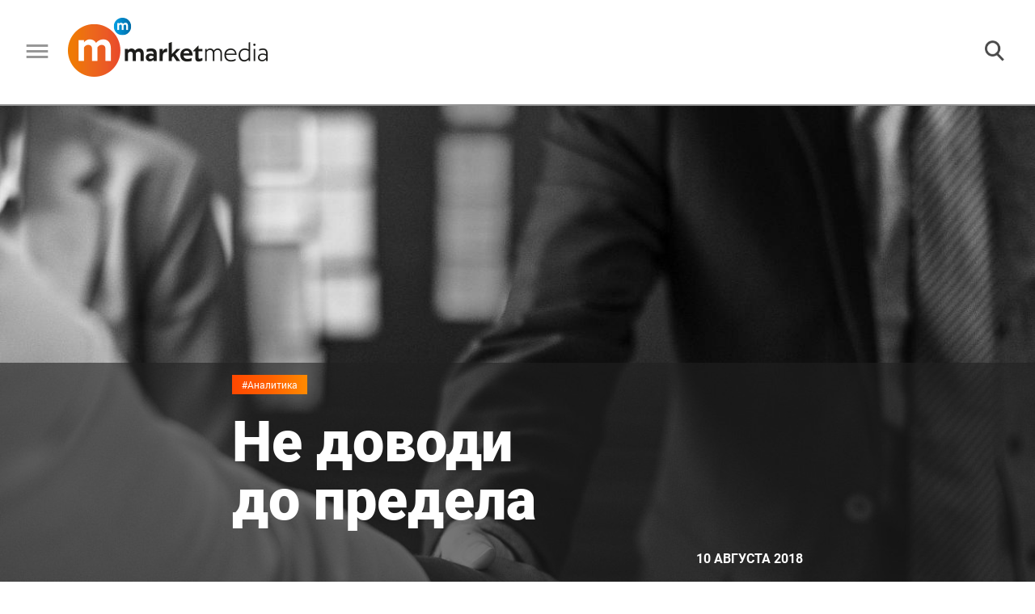

--- FILE ---
content_type: text/html; charset=UTF-8
request_url: https://marketmedia.ru/media-content/not-to-reach-the-limit/
body_size: 26430
content:
<!DOCTYPE html>
<!--[if lt IE 7 ]><html class="ie ie6" lang="en"> <![endif]-->
<!--[if IE 7 ]><html class="ie ie7" lang="en"> <![endif]-->
<!--[if IE 8 ]><html class="ie ie8" lang="en"> <![endif]-->
<!--[if (gte IE 9)|!(IE)]><!--><html lang="ru"> <!--<![endif]-->
<head>
    <!-- Google Analytics -->
    <script>
        (function(i,s,o,g,r,a,m){i['GoogleAnalyticsObject']=r;i[r]=i[r]||function(){
            (i[r].q=i[r].q||[]).push(arguments)},i[r].l=1*new Date();a=s.createElement(o),
            m=s.getElementsByTagName(o)[0];a.async=1;a.src=g;m.parentNode.insertBefore(a,m)
        })(window,document,'script','https://www.google-analytics.com/analytics.js','ga');

        ga('create', 'UA-XXXXX-Y', 'auto');
        ga('send', 'pageview');
    </script>
    <!-- End Google Analytics -->
    <meta http-equiv="Content-Type" content="text/html; charset=UTF-8" />
<meta name="robots" content="index, follow" />
<meta name="keywords" content="рынок торговой недвижимости, инвестиции в торговую недвижимость, тренды ресторанного рынка, новые технологии торговли, будущее ритейла, будущее ретейла, тенденции ретейла, ретейл, ритейл, retail, рейтинг торговых сетей, рейтинг розничных магазинов, девелопмент торговой недвижимости,  архитектура торговых комплексов, оборот розничной торговли, управляющая компания сети ТРК" />
<meta name="description" content="Аналитика от MarketMedia. &lt;p&gt;
	 В прошлом году российские компании почти 1,3 млн раз подавали друг на друга в суд. Значительная часть этих процессов была связана с ретейлом. Между тем, у досудебного ..." />
<link href="https://rawgithub.com/dimsemenov/Magnific-Popup/master/dist/magnific-popup.css" type="text/css"  rel="stylesheet" />
<link href="/local/templates/.default/components/bitrix/breadcrumb/.default/style.min.css?1558697349467" type="text/css"  rel="stylesheet" />
<link href="/local/components/fgsoft/news.detail/templates/.default/style.css?1576149488556" type="text/css"  rel="stylesheet" />
<link href="/local/templates/.default/css/slick.css?15586973491776" type="text/css"  data-template-style="true"  rel="stylesheet" />
<link href="/local/templates/.default/css/fonts.css?15586973491867" type="text/css"  data-template-style="true"  rel="stylesheet" />
<link href="/local/templates/.default/css/normalize.css?15586973496052" type="text/css"  data-template-style="true"  rel="stylesheet" />
<link href="/local/templates/.default/css/main.css?169291712198207" type="text/css"  data-template-style="true"  rel="stylesheet" />
<link href="/local/templates/.default/css/media.css?157623768533065" type="text/css"  data-template-style="true"  rel="stylesheet" />
<link href="/local/templates/.default/css/jquery.fancybox.min.css?156751959512795" type="text/css"  data-template-style="true"  rel="stylesheet" />
<link href="/local/templates/main/styles.css?155869734970" type="text/css"  data-template-style="true"  rel="stylesheet" />
<script type="text/javascript">if(!window.BX)window.BX={};if(!window.BX.message)window.BX.message=function(mess){if(typeof mess==='object'){for(let i in mess) {BX.message[i]=mess[i];} return true;}};</script>
<script type="text/javascript">(window.BX||top.BX).message({'JS_CORE_LOADING':'Загрузка...','JS_CORE_NO_DATA':'- Нет данных -','JS_CORE_WINDOW_CLOSE':'Закрыть','JS_CORE_WINDOW_EXPAND':'Развернуть','JS_CORE_WINDOW_NARROW':'Свернуть в окно','JS_CORE_WINDOW_SAVE':'Сохранить','JS_CORE_WINDOW_CANCEL':'Отменить','JS_CORE_WINDOW_CONTINUE':'Продолжить','JS_CORE_H':'ч','JS_CORE_M':'м','JS_CORE_S':'с','JSADM_AI_HIDE_EXTRA':'Скрыть лишние','JSADM_AI_ALL_NOTIF':'Показать все','JSADM_AUTH_REQ':'Требуется авторизация!','JS_CORE_WINDOW_AUTH':'Войти','JS_CORE_IMAGE_FULL':'Полный размер'});</script>

<script type="text/javascript" src="/bitrix/js/main/core/core.min.js?1652362425216224"></script>

<script>BX.setJSList(['/bitrix/js/main/core/core_ajax.js','/bitrix/js/main/core/core_promise.js','/bitrix/js/main/polyfill/promise/js/promise.js','/bitrix/js/main/loadext/loadext.js','/bitrix/js/main/loadext/extension.js','/bitrix/js/main/polyfill/promise/js/promise.js','/bitrix/js/main/polyfill/find/js/find.js','/bitrix/js/main/polyfill/includes/js/includes.js','/bitrix/js/main/polyfill/matches/js/matches.js','/bitrix/js/ui/polyfill/closest/js/closest.js','/bitrix/js/main/polyfill/fill/main.polyfill.fill.js','/bitrix/js/main/polyfill/find/js/find.js','/bitrix/js/main/polyfill/matches/js/matches.js','/bitrix/js/main/polyfill/core/dist/polyfill.bundle.js','/bitrix/js/main/core/core.js','/bitrix/js/main/polyfill/intersectionobserver/js/intersectionobserver.js','/bitrix/js/main/lazyload/dist/lazyload.bundle.js','/bitrix/js/main/polyfill/core/dist/polyfill.bundle.js','/bitrix/js/main/parambag/dist/parambag.bundle.js']);
BX.setCSSList(['/bitrix/js/main/lazyload/dist/lazyload.bundle.css','/bitrix/js/main/parambag/dist/parambag.bundle.css']);</script>
<script type="text/javascript">(window.BX||top.BX).message({'LANGUAGE_ID':'ru','FORMAT_DATE':'DD.MM.YYYY','FORMAT_DATETIME':'DD.MM.YYYY HH:MI:SS','COOKIE_PREFIX':'BITRIX_SM','SERVER_TZ_OFFSET':'10800','UTF_MODE':'Y','SITE_ID':'s1','SITE_DIR':'/','USER_ID':'','SERVER_TIME':'1768736749','USER_TZ_OFFSET':'0','USER_TZ_AUTO':'Y','bitrix_sessid':'961a7d0ce1d54218372f19bf675790f4'});</script>


<script type="text/javascript"  src="/bitrix/cache/js/s1/main/kernel_main/kernel_main_v1.js?1692629066152850"></script>
<script type="text/javascript"  src="/bitrix/cache/js/s1/main/kernel_main_polyfill_customevent/kernel_main_polyfill_customevent_v1.js?16926176731051"></script>
<script type="text/javascript" src="/bitrix/js/ui/dexie/dist/dexie.bitrix.bundle.min.js?165236236160992"></script>
<script type="text/javascript" src="/bitrix/js/main/core/core_ls.min.js?15312380187365"></script>
<script type="text/javascript" src="/bitrix/js/main/core/core_frame_cache.min.js?165236242511264"></script>
<script type="text/javascript">BX.setJSList(['/bitrix/js/main/core/core_fx.js','/bitrix/js/main/session.js','/bitrix/js/main/pageobject/pageobject.js','/bitrix/js/main/core/core_window.js','/bitrix/js/main/date/main.date.js','/bitrix/js/main/core/core_date.js','/bitrix/js/main/utils.js','/bitrix/js/main/polyfill/customevent/main.polyfill.customevent.js','/local/components/fgsoft/news.detail/templates/.default/script.js','/local/templates/.default/js/jquery.cookie.js','/local/templates/.default/js/salvattore.min.js','/local/templates/.default/js/slick.min.js','/local/templates/.default/libs/magnific-popup/jquery.magnific-popup.js','/local/templates/.default/js/bgToCard.js','/local/templates/.default/js/forSlider.js','/local/templates/.default/js/articleJs.js','/local/templates/.default/js/jquery.lazy.min.js','/local/templates/.default/js/jquery.lazyload.js','/local/templates/.default/js/common.js','/local/templates/.default/js/jquery.fancybox.min.js']);</script>
<script type="text/javascript" src="/local/templates/.default/libs/jquery/jquery-3.2.1.min.js"></script>



<script type="text/javascript"  src="/bitrix/cache/js/s1/main/template_3994da17e0ce4b64781a092a0f5b86b7/template_3994da17e0ce4b64781a092a0f5b86b7_v1.js?1692617673230428"></script>
<script type="text/javascript"  src="/bitrix/cache/js/s1/main/page_5cd1daebd1d34d62392e722397b99806/page_5cd1daebd1d34d62392e722397b99806_v1.js?16926176731167"></script>

    <meta name="yandex-verification" content="facbfc3919e6c628" />
    <title>Не доводи до предела - 
	 В прошлом году российские компании почти 1,3 млн раз подавали друг на ...</title>
    <meta property="og:title" content="Не доводи до предела" />    <meta property="og:type" content="article" />    <meta property="og:url" content="https://marketmedia.ru/media-content/not-to-reach-the-limit/" />
                    <meta property="og:description" content=" В прошлом году российские компании почти 1,3 млн раз подавали друг на друга в суд. Значительная часть этих процессов была связана с ретейлом. Между тем, у досудебного разрешения споров есть много плюсов, но российские предприниматели не спешат ими пользоваться. MarketMedia вместе с экспертами разбирался, почему так происходит." />    <meta property="og:image" content="https://marketmedia.ru/upload/resize_cache/iblock/afe/2560_1200_1/afe93bab31e68a553d022e4337c31ec6.jpg" />    <link rel="amphtml" href="http://marketmedia.ru/amp/media-content/?ID=167">
    <link rel="shortcut icon" href="/local/templates/.default/img/favicon/16.ico" type="image/x-icon">
    <link rel="apple-touch-icon" href="/local/templates/.default/img/favicon/36-36.png">
    <link rel="apple-touch-icon" sizes="48x48" href="/local/templates/.default/img/favicon/48-48.png">
    <!--    <link rel="apple-touch-icon" sizes="114x114" href="--><!--img/favicon/apple-touch-icon-114x114.png">-->
    <meta name="format-detection" content="telephone=no">
    <meta http-equiv="X-UA-Compatible" content="IE=edge">
    <meta name="viewport" content="width=device-width, initial-scale=1, maximum-scale=1">

    <link href="https://fonts.googleapis.com/css?family=Open+Sans:300,400,600,700,800&amp;subset=cyrillic,cyrillic-ext" rel="stylesheet">
        <!-- Global site tag (gtag.js) - Google Analytics -->
    <script async src="https://www.googletagmanager.com/gtag/js?id=UA-121809366-1" data-skip-moving="true"></script>
    <script data-skip-moving="true">
        window.dataLayer = window.dataLayer || [];
        function gtag(){dataLayer.push(arguments);}
        gtag('js', new Date());

        gtag('config', 'UA-121809366-1');
    </script>
    <!-- Google Tag Manager -->
    <script data-skip-moving="true">
        (function(w,d,s,l,i){w[l]=w[l]||[];w[l].push({'gtm.start':new Date().getTime(),event:'gtm.js'});
            var f=d.getElementsByTagName(s)[0],j=d.createElement(s),dl=l!='dataLayer'?'&l='+l:'';
            j.async=true;j.src='https://www.googletagmanager.com/gtm.js?id='+i+dl;
            f.parentNode.insertBefore(j,f);})(window,document,'script','dataLayer','GTM-WSMKG9R');
    </script>
    <!-- End Google Tag Manager -->
    <!-- Yandex.Metrika counter -->
    <script type="text/javascript" data-skip-moving="true">
        (function (d, w, c) {
            (w[c] = w[c] || []).push(function() {
                try {
                    w.yaCounter49464424 = new Ya.Metrika2({
                        id:49464424,
                        clickmap:true,
                        trackLinks:true,
                        accurateTrackBounce:true,
                        webvisor:true
                    });
                } catch(e) { }
            });

            var n = d.getElementsByTagName("script")[0],
                s = d.createElement("script"),
                f = function () { n.parentNode.insertBefore(s, n); };
            s.type = "text/javascript";
            s.async = true;
            s.src = "https://mc.yandex.ru/metrika/tag.js";

            if (w.opera == "[object Opera]") {
                d.addEventListener("DOMContentLoaded", f, false);
            } else { f(); }
        })(document, window, "yandex_metrika_callbacks2");
    </script>
    <!-- /Yandex.Metrika counter -->
    <script type="text/javascript">!function(){var t=document.createElement("script");t.type="text/javascript",t.async=!0,t.src="https://vk.com/js/api/openapi.js?156",t.onload=function(){VK.Retargeting.Init("VK-RTRG-261327-f78Fx"),VK.Retargeting.Hit()},document.head.appendChild(t)}();</script>
    <!--<script charset="UTF-8" data-skip-moving=true src="//cdn.sendpulse.com/d41d8cd98f00b204e9800998ecf8427e/js/push/2bd927721c36b5eba9ae303a78e4ac95_0.js" async></script>-->
    <script charset="UTF-8" src="//cdn.sendpulse.com/js/push/bed0d80d59ad96e95aa4e562b06b7255_1.js" async></script>
    <script src="https://yastatic.net/pcode/adfox/loader.js" crossorigin="anonymous"></script>
</head>
<body>
<div id="adfox_allHeadTop"></div>


    <script>
        BX.ready(function() {
            (function (w, n) {
                w[n] = w[n] || [];

                w[n].push([{
                    ownerId: 320166,
                    containerId: 'adfox_popUpScroll',
                    params: {
                        pp: 'i',
                        ps: 'dnew',
                        p2: 'y'
                    },
                    onRender: function () {
                        var bannerContainer = $('#adfox_popUpScroll');
                        if (bannerContainer){
                            var closeBtn = $('<div class="slideup-banner__close">').html('<img src="/local/templates/.default/img/cross.png" alt="Закрыть" title="Закрыть">');
                            closeBtn.appendTo(bannerContainer);
                            closeBtn.on('click', function () {
                                BX.bannerClick();
                            });

                            var className = 'slideup-banner--active';
                            var popUpScrollClosed = $.cookie('popUpScrollClosed');
                            var popUpScrollCounter = $.cookie('popUpScrollCounter')||0;

                            BX.popupBannerLoaded = true;
                            var popUpScrollInterval = setInterval(function () {
                                    if (!popUpScrollClosed || (popUpScrollCounter <= 3 && popUpScrollClosed === "true")){
                                        if (
                                            ($(document).height() / 100 * 15 < $(window).scrollTop())
                                            && ($(document).height() - $(window).scrollTop() - $(window).height()) > 400
                                        )
                                        {
                                            bannerContainer.addClass(className);
                            } else {
                                            bannerContainer.removeClass(className);
                            }
                                    }
                            }, 500);



                            BX.bannerClick = function(){
                                var popUpScrollCounter = $.cookie('popUpScrollCounter')||0;
                                popUpScrollCounter++;
                                if (popUpScrollCounter >= 3){
                                    $.cookie('popUpScrollCounter', 0, { expires: 365, path: '/'});
                                    document.cookie = "popUpScrollClosed=false; path=/; max-age="+60*60*24;
                                }
                                else{
                                    $.cookie('popUpScrollCounter', popUpScrollCounter, { expires: 365, path: '/'});
                                    document.cookie = "popUpScrollClosed=false; path=/; max-age="+60*60*3;
                                }
                                bannerContainer.removeClass(className);
                                if (popUpScrollInterval) clearInterval(popUpScrollInterval);
                            };

                            $('body').on('click','#adfox_popUpScroll>a',function () {
                                BX.bannerClick();
                            });

                        }

                    }
                }, ['desktop', 'tablet', 'phone'], {
                    tabletWidth: 1000,
                    phoneWidth: 500,
                    isAutoReloads: false
                }
                ]);
            })(window, 'adfoxAsyncParamsAdaptive');
        });
    </script>

<script>
    BX.ready(function() {

        (function(w, n) {
            w[n] = w[n] || [];
            w[n].push([{
                ownerId: 320166,
                containerId: 'adfox_allHeadTop',
                params: {
                    pp: 'g',
                    ps: 'dnew',
                    p2: 'gllq'
                }
            }, ['desktop', 'tablet', 'phone'], {
                tabletWidth: 1000,
                phoneWidth: 500,
                isAutoReloads: false
            }
            ]);

            w[n].push([{
                ownerId: 320166,
                containerId: 'adfox_allFooterTop',
                params: {
                    pp: 'i',
                    ps: 'dnew',
                    p2: 'gmtt'
                }
            }, ['desktop', 'tablet', 'phone'], {
                tabletWidth: 1000,
                phoneWidth: 500,
                isAutoReloads: false
            }
            ]);
        })(window, 'adfoxAsyncParamsScroll');
    });
</script>
<noscript><div><img src="https://mc.yandex.ru/watch/49464424" style="position:absolute; left:-9999px;" alt="" /></div></noscript>
<noscript><img src="https://vk.com/rtrg?p=VK-RTRG-261327-f78Fx" style="position:fixed; left:-999px;" alt=""/></noscript>
<!-- Google Tag Manager (noscript) -->
<noscript><iframe src="https://www.googletagmanager.com/ns.html?id=GTM-WSMKG9R" height="0" width="0" style="display:none;visibility:hidden"></iframe></noscript>
<!-- End Google Tag Manager (noscript) -->
<!--LiveInternet counter--><script type="text/javascript">
    document.write("<a href='//www.liveinternet.ru/click' "+
        "target=_blank><img src='//counter.yadro.ru/hit?t45.7;r"+
        escape(document.referrer)+((typeof(screen)=="undefined")?"":
            ";s"+screen.width+"*"+screen.height+"*"+(screen.colorDepth?
            screen.colorDepth:screen.pixelDepth))+";u"+escape(document.URL)+
        ";h"+escape(document.title.substring(0,150))+";"+Math.random()+
        "' alt='' title='LiveInternet' "+
        "border='0' width='31' height='31' style='display:none;'><\/a>")
</script><!--/LiveInternet-->
<!-- Rating@Mail.ru counter -->
<script type="text/javascript">
    var _tmr = window._tmr || (window._tmr = []);
    _tmr.push({id: "3087322", type: "pageView", start: (new Date()).getTime()});
    (function (d, w, id) {
        if (d.getElementById(id)) return;
        var ts = d.createElement("script"); ts.type = "text/javascript"; ts.async = true; ts.id = id;
        ts.src = "https://top-fwz1.mail.ru/js/code.js";
        var f = function () {var s = d.getElementsByTagName("script")[0]; s.parentNode.insertBefore(ts, s);};
        if (w.opera == "[object Opera]") { d.addEventListener("DOMContentLoaded", f, false); } else { f(); }
    })(document, window, "topmailru-code");
</script>
<!-- //Rating@Mail.ru counter -->
<div class="page page--map">
    <header class="header">
        <div class="header__content">
            <div class="header__left-half">
                <button class="header__burger">
                    <img src="/local/templates/.default/img/burger.png" alt="">
                </button>
                <div class="header__logo-wrapper">
                                            <a href="/" title=""><img src="/local/templates/.default/img/logo.png" alt="" class="header__logo" title=""></a>
                                    </div>
                <!--'start_frame_cache_LkGdQn'-->
    <nav class="header__nav h-nav">
    <div class="h-nav__item"><a title="#Ретейл" href="/search/?tags=%D0%A0%D0%B5%D1%82%D0%B5%D0%B9%D0%BB">#Ретейл</a> </div>
    <div class="h-nav__item"><a title="#Моллы" href="/search/?tags=%D0%9C%D0%BE%D0%BB%D0%BB%D1%8B">#Моллы</a> </div>
    <div class="h-nav__item"><a title="#Рестораны" href="/search/?tags=%D0%A0%D0%B5%D1%81%D1%82%D0%BE%D1%80%D0%B0%D0%BD%D1%8B">#Рестораны</a> </div>
    <div class="h-nav__item"><a title="#Рейтинги" href="/search/?tags=Рейтинг">#Рейтинги</a> </div>
    <div class="h-nav__item"><a title="#Мероприятия" href="/events/">#Мероприятия</a> </div>
    <div class="h-nav__item"><a title="#Пресс-релизы" href="/search/?tags=Пресс-релиз" style='color:#ff6000;'>#Пресс-релизы</a> </div>
    <div class="h-nav__item"><a title="#Работа" href="/rabota/">#Работа</a> </div>

    </nav>
<!--'end_frame_cache_LkGdQn'-->            </div>
            <div class="header__right-half">
                <div class="header__search-block">
                    <form action="/search/" class="header__search-wrapper">
                        <input type="text" name="q" class="header__search" placeholder="">
                        <button class="header__search-start">
                            <img src="/local/templates/.default/img/searchIco.png" alt="">
                        </button>
                    </form>
                    <button class="header__search-button">
                        <img src="/local/templates/.default/img/searchIco.png" alt="">
                    </button>
                </div>
                <div class="header__subscribe-block subscribe-block">
                    <a href="#subscribe" title="" class="subscribe__link" onClick="yaCounter49464424.reachGoal('podpisatsy');return true;">
    <button class="header__subscribe subscribe">
        <img class="subscribe__ico" src="/local/templates/.default/img/subscrico.png" alt="" title="">
        <span>Подписаться</span>
    </button>
</a>                </div>
                <div class="header__right-block">
                    <div class="header__social social-cont">
                        <a title="" href="https://vk.com/mmediaonline" class="social__item" target="_blank" data-soc="vkontakte">
    <div class="social__icon social__icon--vk"></div>
</a>
<!--
<a title="" href="https://www.facebook.com/marketmediaonline" class="social__item" target="_blank" data-soc="facebook">
    <div class="social__icon social__icon--fb"></div>
</a>
-->
<!--<a title="" href="#" class="social__item">-->
<!--    <div class="social__icon social__icon--tw"></div>-->
<!--</a>-->
<!--
<a title="" href="https://www.instagram.com/marketmedia_journal/" class="social__item" target="_blank" data-soc="instagram">
    <div class="social__icon social__icon--inst"></div>
</a>
-->
<a title="" href="https://t.me/market_media" class="social__item" target="_blank" data-soc="telegram">
    <div class="social__icon social__icon--tel"></div>
</a>
<a title="" href="https://www.youtube.com/channel/UCX4uh8VPgygN0bOXkm9a23A" class="social__item" target="_blank" data-soc="youtube">
    <div class="social__icon social__icon--yt"></div>
</a>
<!--<a title="" href="https://zen.yandex.ru/id/5b7a8e979dce6b00aa88f2bf" class="social__item" target="_blank" data-soc="dzen">-->
<!--    <div class="social__icon social__icon--dzen"></div>-->
<!--</a>-->                    </div>
                </div>
            </div>
        </div>
        <div class="search-block">
            <form action="">
                <input type="text" placeholder="Поиск...">
            </form>
            <ul class="search-list">
                <li class="search-list__item search-list__item--main">5 озер Апрель 2018...</li>
                <li class="search-list__item">5 озер Июнь 2018...</li>
                <li class="search-list__item">5 озер Май 2016...</li>
                <li class="search-list__item">5 озер Апрель 2016...</li>
                <li class="search-list__item">5 озер Февраль 2016...</li>
                <li class="search-list__item">5 озер Январь 2016...</li>
                <li class="search-list__item">5 озер Декабрь 2016...</li>
                <li class="search-list__item">5 озер Ноябрь 2016...</li>
                <li class="search-list__item">5 озер Октябрь 2016...</li>
                <li class="search-list__item">5 озер Август 2016...</li>
                <li class="search-list__item">5 озер Сентябрь 2016...</li>
            </ul>
            <button class="arrow-button arrow-top">
                <img src="/local/templates/.default/img/arrowDown.png" alt="" class="arrow">
            </button>
            <div class="arrow-wrapper">
                <button class="arrow-button arrow-bot">
                    <img src="/local/templates/.default/img/arrowDown.png" alt="" class="arrow">
                </button>
            </div>
        </div>
    </header>
    <div class="slide-menu">
        <!--'start_frame_cache_XEVOpk'-->
    <nav class="menu__nav m-nav">
    <div class="m-nav__item"><a title="#Ретейл" href="/search/?tags=%D0%A0%D0%B5%D1%82%D0%B5%D0%B9%D0%BB">#Ретейл</a> </div>
    <div class="m-nav__item"><a title="#Моллы" href="/search/?tags=%D0%9C%D0%BE%D0%BB%D0%BB%D1%8B">#Моллы</a> </div>
    <div class="m-nav__item"><a title="#Рестораны" href="/search/?tags=%D0%A0%D0%B5%D1%81%D1%82%D0%BE%D1%80%D0%B0%D0%BD%D1%8B">#Рестораны</a> </div>
    <div class="m-nav__item"><a title="#Рейтинги" href="/search/?tags=Рейтинг">#Рейтинги</a> </div>
    <div class="m-nav__item"><a title="#Мероприятия" href="/events/">#Мероприятия</a> </div>
    <div class="m-nav__item"><a title="#Пресс-релизы" href="/search/?tags=Пресс-релиз" style='color:#ff6000;'>#Пресс-релизы</a> </div>
    <div class="m-nav__item"><a title="#Работа" href="/rabota/">#Работа</a> </div>

    </nav>
<!--'end_frame_cache_XEVOpk'-->        <div class="footer__contacts">
<!--            <div class="footer__logo-wrapper">-->
<!--                <a title="" href="/"><img src="--><!--img/logogrey.png" alt=""  title="" class="footer__logo"></a>-->
<!--            </div>-->
            <a href="#subscribe" title="" class="slide-menu__link subscribe__link slide-menu__subscribe subscribe">
<!--    <h3 class="subscribe-block__subtitle">Прочитай первым самое интересное</h3>-->
    <img class="subscribe__ico" src="/local/templates/.default/img/subscrico.png" alt="" title="">
    Подписаться
</a>            <div class="footer__phone"><a href="tel:+78126020876">+7 812 602-08-76</a></div>
            <div class="footer__mail">info@marketmedia.ru</div>
            <div class="footer__sep"></div>
            <div class="footer__copy">
                <span class="copir">© MARKETMEDIA 2026.</span>            </div>
            <div class="mobile-only">
                <div class="footer__social social-cont">
                    <a title="" href="https://vk.com/mmediaonline" class="social__item" target="_blank" data-soc="vkontakte">
    <div class="social__icon social__icon--vk"></div>
</a>
<!--
<a title="" href="https://www.facebook.com/marketmediaonline" class="social__item" target="_blank" data-soc="facebook">
    <div class="social__icon social__icon--fb"></div>
</a>
-->
<!--<a title="" href="#" class="social__item">-->
<!--    <div class="social__icon social__icon--tw"></div>-->
<!--</a>-->
<!--
<a title="" href="https://www.instagram.com/marketmedia_journal/" class="social__item" target="_blank" data-soc="instagram">
    <div class="social__icon social__icon--inst"></div>
</a>
-->
<a title="" href="https://t.me/market_media" class="social__item" target="_blank" data-soc="telegram">
    <div class="social__icon social__icon--tel"></div>
</a>
<a title="" href="https://www.youtube.com/channel/UCX4uh8VPgygN0bOXkm9a23A" class="social__item" target="_blank" data-soc="youtube">
    <div class="social__icon social__icon--yt"></div>
</a>
<!--<a title="" href="https://zen.yandex.ru/id/5b7a8e979dce6b00aa88f2bf" class="social__item" target="_blank" data-soc="dzen">-->
<!--    <div class="social__icon social__icon--dzen"></div>-->
<!--</a>-->                </div>
            </div>
        </div>
    </div>
        <main class="main main--map "><div class="main__header m-header" style="background-image:url(/upload/resize_cache/iblock/96e/2560_1200_1/96ee7628aef0d08710e8f01ec40a3774.jpg);" title="рукопожатие" >
        <div class="fancybox-caption" id="header_pic_caption"><div class="fancybox-caption__body"><div class="b-caption-img"><span class="b-caption-img__text">рукопожатие</span><span class="b-caption-img__author"></span></div></div></div>
    <div class="m-header__info-wrapper m-header__info-wrapper--big">
        
        <div class="m-header__info">
            <a href="/search/?tags=%D0%90%D0%BD%D0%B0%D0%BB%D0%B8%D1%82%D0%B8%D0%BA%D0%B0" title="" class="content__hastag">#Аналитика</a>
            <h1 class="m-header__title">Не доводи до предела</h1>
            <div class="content__date">10 Августа 2018</div>
        </div>
    </div>
</div>
<section class="main__content content">
    <div class="content__nav">
        <div class="content__nav-row">
            <p class="crumbs" itemscope itemtype="http://schema.org/BreadcrumbList">
				
				<a href="/" title="Главная" itemtype="http://schema.org/ListItem" itemscope itemprop="itemListElement">
					Главная
				</a>
				
			
			<b class="bx-breadcrumb-item" itemprop="itemListElement" itemscope itemtype="http://schema.org/ListItem">
				 &#8594; 
				Аналитика
			</b></p>
            <a href="/media-content/the-rating-in-question/" title="" class="content__next"><span class="next-news">Следующая новость</span> &#8594;</a>
        </div>
    </div>
    <div class="m-header__info-wrapper m-header__info-wrapper--small">
        <div class="m-header__info">
    <a href="/search/?tags=%D0%90%D0%BD%D0%B0%D0%BB%D0%B8%D1%82%D0%B8%D0%BA%D0%B0" title="" class="content__hastag">#Аналитика</a>
    <h1 class="m-header__title">Не доводи до предела</h1>
    <div class="content__date">10 Августа 2018</div>
</div>

    </div>
    <article class="content__article article" itemscope itemtype="http://schema.org/NewsArticle">
            <span style="display: none;" itemprop="name">Не доводи до предела</span>
        <span style="display: none;" itemprop="headline">Не доводи до предела</span>
        <span style="display: none" itemprop="author">Анжелика Тихонова</span>
    <div itemprop="publisher" itemscope itemtype="https://schema.org/Person">
        <meta itemprop="name" content="Анжелика Тихонова">
    </div>
    <span style="display: none" itemprop="datePublished">2018-08-10</span>
            <span style="display: none;" itemprop="image">http://marketmedia.ru/upload/resize_cache/iblock/96e/2560_1200_1/96ee7628aef0d08710e8f01ec40a3774.jpg</span>
                <div class="article__author author" itemscope itemtype="http://schema.org/Person">
            <img src="/upload/resize_cache/iblock/992/74_74_2/99289c2e5dc5f7b71298fdf385f8c5a6.jpg" alt="" class="author__av">
            <div class="author__info">
                <a href="/search/?q=%D0%90%D0%BD%D0%B6%D0%B5%D0%BB%D0%B8%D0%BA%D0%B0+%D0%A2%D0%B8%D1%85%D0%BE%D0%BD%D0%BE%D0%B2%D0%B0" target="_blank" class="author__name" itemprop="name">Анжелика Тихонова</a>
                                    <span class="author__prof" itemprop="jobTitle">Шеф–редактор</span>
                            </div>
        </div>
    
            <h3 class="article__subtitle"><p>
	 В прошлом году российские компании почти 1,3 млн раз подавали друг на друга в суд. Значительная часть этих процессов была связана с ретейлом. Между тем, у досудебного разрешения споров есть много плюсов, но российские предприниматели не спешат ими пользоваться. MarketMedia вместе с экспертами разбирался, почему так происходит.
</p></h3>
    
    <div class="articleBody " itemprop="articleBody">
                    <p>Две компании заключили договор. Компания А должна была поставить товар, компания Б — оплатить его, согласно утвержденному графику. Первая исполнила договор, вторая оплату задержала. Компания А предпринимала попытки добиться от компании Б исполнения обязательств путем переговоров, но у компании Б каждый раз появлялись предлоги откладывать оплату. Спустя полгода ни к чему не приводящих встреч компания А направила письменную претензию контрагенту. Компания Б предложила новую встречу, однако компромисса достичь не удалось: компания А требовала деньги за товар как можно скорее, компания Б настаивала на том, чтобы отложить расчет, ссылаясь не сложности в работе со своими контрагентами. Компания А подала иск в арбитражный суд. <br>
 <br>
 Или вот история. Строительная компания (субподрядчик), выполнив работы на торговом комплексе, не получила финансирования в полном объеме, как было оговорено в договоре. Генподрядчик же был уверен в недобросовестном исполнении работ со стороны субподрядчика. Спор удалось урегулировать путем переговоров, так как юристы убедили своих клиентов в крайней длительности и дороговизне судебного урегулирования спора. Для того чтобы доказать некачественное выполнение строительных работ, нужна была дорогостоящая строительно-техническая экспертиза, к чему ответчик оказался не готов. Кроме того, за несвоевременное исполнение обязательств по договору ему грозила солидная неустойка.<br>
 <br>
 Эксперты говорят, что и в первом случае спор можно было решить до суда, и называют причины, из-за которых компаниям не удается договариваться.<br>
 <br>
 <b>Плюсы</b><br>
 Есть пять самых распространенных, по мнению юристов, конфликтов, которые приводят компании в суд. Это взыскание задолженности по уже исполненным договорам, оспаривание результатов торгов, аукционов, тендеров и признание их недействительными, налоговые споры, земельные вопросы и конфликты вокруг недвижимости, споры о несостоятельности компаний. <br>
 <br>
 По словам Анны Филоненко, председателя Центра общественного контроля, последние споры длятся особенно долго, годами, поскольку процедура банкротства включает в себя четыре стадии, каждая из которых имеет определенные сроки для исполнения (от 6 до 18 месяцев), да еще и с возможностью продления, пока конкурсный управляющий не отсудит все долги, входящие в активы предприятия-банкрота. При этом в половине из перечисленных случаев предусмотрена досудебная возможность урегулирования конфликта. Она мало того что обычно прописывается в договоре, но еще и закреплена законодательством в ст. 131, 132, 135 ГПК РФ, ч. 5 ст. 4 АПК РФ, напоминает Анна Филоненко. <br>
 <br>
 У опрошенных экспертов нашлось немало аргументов в пользу досудебного разрешения споров. <br>
 <br>
 Во-первых, как отмечает Анна Филоненко, если пропустить такую возможность, то суд откажет в рассмотрении иска. «При этом сам факт предпринятой одной из сторон попытки досудебного урегулирования воспринимается судьями обычно положительно и может увеличить шансы на удовлетворение иска», — говорит она. <br>
 <br>
 Во-вторых, по словам адвоката Глеба Плесовских, судебный порядок разрешения споров так или иначе связан со значительными затратами, как временными, так и материальными. Так, истец при обращении в суд вынужден оплатить государственную пошлину, размер которой напрямую зависит от цены иска, а также нести расходы на услуги представителя в суде, экспертные исследования (при необходимости). <br>
 <br>
 «Разумеется, в случае вынесения судом решения в его пользу эти затраты будут возложены на ответчика, — уточняет Глеб Плесовских. — Однако по опыту можно с уверенностью сказать одно: от момента подачи иска в суд до момента фактического получения присужденной суммы может пройти много месяцев».<br>
 &nbsp;&nbsp;<br>
<div class="articleBody__quote">
 <img src="/local/templates/.default/img/quots.png" alt="" width="51" height="49" data-src="/local/templates/.default/img/quots.png">
	<p>
		 У многих крупных заказчиков есть негласное правило не привлекать к выполнению работ или оказанию услуг организации, которые судятся, причем неважно, со своими заказчиками или подрядчиками. Компания судится с заказчиками — плохо, потому что это может говорить о потенциальных судах с ней самой. С подрядчиками судится — тоже плохо, потому что не смогла договориться, а значит, это может быть возможный признак «недоговороспособности» компании.<br>
	</p>
</div>
 <br>
 Иван Васильев, заместитель директора краудлендинговой платформы Penenza.ru, подтверждает это, ссылаясь на практику урегулирования споров в своей компании. «Клиент-заемщик вместо того, чтобы вернуть средства кредиторам, вывел деньги на свой расчетный счет, — рассказывает он. — Нас начал вводить в заблуждение, мол, это произошло по ошибке бухгалтера, сотрудник сейчас в отпуске, сломалась ЭЦП, и всячески затягивать процесс. Мы проинформировали клиента о последствиях, назвали сумму неустоек и его ответственность. Клиент проявил благоразумие и средства возвратил. Около 70% конфликтов мы улаживаем именно в досудебном порядке. С остальным идем в суд. Для нас плюс досудебного решения в том, что мы получаем долг плюс проценты в течение короткого времени. Но есть и минус — хоть через суд и можно взыскать сумму больше вместе с неустойками, согласно договору займа, но это по времени может тянуться долго».<br>
 <br>
 Аргумент экономии приводит и Ирина Кибина, эксперт по социальному взаимодействию, разрешению конфликтов. По ее мнению, самый главный плюс досудебного урегулирования — экономия времени, средств, эмоциональных ресурсов топ-менеджмента и юристов, которые нужно будет потратить, если дело дойдет до суда. <br>
 <br>
 «Даже в условиях полной вроде бы правоты истца не факт, что решение будет в пользу того, кто идет в суд», — добавляет эксперт. А главное, говорит она, не доводя дело до суда, есть возможность сохранить хорошие отношения между бизнес-партнерами. <br>
 <br>
 Существуют и неочевидные плюсы, говорит Евгения Заварская, управляющий партнер The Lawyers. «Например, судебные акты по всем арбитражным делам публикуются в Интернете, а следовательно, любому будет известно о наличии и, что немаловажно, содержании вашего конфликта, — предупреждает юрист. — Кроме того, у многих крупных заказчиков есть негласное правило не привлекать к выполнению работ или оказанию услуг организации, которые судятся, причем неважно, со своими заказчиками или подрядчиками. Компания судится с заказчиками — плохо, потому что это может говорить о потенциальных судах с ней самой, с подрядчиками судится — тоже плохо, потому что не смогла договориться, а значит, это может быть возможный признак «недоговороспособности» компании».<br>
 <br>
 И все-таки, несмотря на многочисленные преимущества мирного разрешения споров, российские компании, судя по всему, не спешат искать компромиссы до суда. <br>
 <br>
 <b>Формальный подход</b><br>
 Статистику, сколько споров решено в досудебном порядке, найти не удалось. Ни в Российском арбитражном центре (РАЦ) при Российском институте современного арбитража, ни в Центре медиации и права помочь с цифрами не смогли. Как поясняет Глеб Плесовских, до недавнего времени в нашей стране существовало довольно большое количество так называемых третейских судов. Такой суд представляет собой самостоятельное арбитражное учреждение, которое может быть как постоянно действующим, так и созданным для рассмотрения конкретного дела. Его правоприменительная деятельность основана на свободном волеизъявлении двух сторон, то есть стороны конфликта должны заранее договориться о рассмотрении потенциальных споров конкретным арбитражным учреждением. <br>
 <br>
 «Позитивное со всех сторон на первый взгляд начинание обернулось значительными злоупотреблениями в виде создания «карманных» арбитражных учреждений, действующих в интересах конкретных юридических лиц, — рассказывает Глеб Плесовских. — Это привело к столь необходимому реформированию отрасли. С 1 ноября прошлого года в соответствии с ФЗ «Об арбитраже (третейском разбирательстве)» в России администрирование третейских разбирательств (арбитража) вправе осуществлять только некоммерческие организации, которым такое право предоставлено правительством Российской Федерации. На данный момент таких организации всего две: РАЦ и Третейский суд при объединении промышленников и предпринимателей. Обращение в третейский суд в обязательном порядке предусматривает процедуру медиации или же переговоров». <br>
 <br>
 Судить по косвенным показателям, например по данным сводного отчета о работе арбитражных судов РФ, о том, насколько часто российский бизнес решает конфликты в досудебном порядке, можно лишь с большой долей допущения. <br>
 <br>
<div class="articleBody__quote">
 <img src="/local/templates/.default/img/quots.png" alt="" width="51" height="49" data-src="/local/templates/.default/img/quots.png">
	<p>
		 Зачастую ответчику достаточно «пинка» в виде судебного иска, чтобы все решилось миром. Но российский бизнес, судя по всему, не особо спешит решать бизнес-конфликты полюбовно.&nbsp;
	</p>
</div>
 <br>
 «Количество поданных заявлений не соответствует количеству рассмотренных дел, так как часть из них как раз разрешается в досудебном порядке в той или иной форме. Зачастую ответчику достаточно «пинка» в виде судебного иска, чтобы все решилось миром», — комментирует Глеб Плесовских. <br>
 <br>
 Так что если допустить, что одна из причин возникновения разницы между поданными делами и рассмотренными (112 198 в 2017 году против 71 208 в 2016 году) состоит в мирном урегулировании спора, то российский бизнес, судя по всему, не особо спешит решать бизнес-конфликты полюбовно. Эксперты с этим отчасти согласны. <br>
 <br>
 Практика досудебного урегулирования споров между компаниями носит в большей степени формальный характер, полагает Глеб Плесовских. «Например, одна сторона (будущий истец), соблюдая формальности, направляет другой стороне (будущему ответчику) официальную претензию, где излагает свои требования, предлагая удовлетворить их в досудебном порядке, — объясняет он. — В некоторых случаях этот механизм работает, и стороны действительно садятся за стол переговоров, дабы прежде всего избежать увеличения возможных расходов. В остальных же случаях такая претензия служит лишь одним из документов в пакете, подаваемом в арбитражный суд. Почему так происходит? Истец хочет защищенности и гарантий соблюдения своих прав. Эти гарантии предприниматели вполне обоснованно видят в арбитражных судах, решения которых обязательны для исполнения». <br>
 <br>
 <b>Пчелы и уксус</b><br>
 Причин, почему компании не спешат за стол переговоров, как и аргументов в пользу досудебного урегулирования, тоже немало. <br>
 <br>
 «Бывают ситуации, когда компании на самом деле решают какой-то скрытый вопрос, и судебный иск становится поводом надавить на оппонента», — говорит Ирина Кибина. Кроме того, по ее мнению, в странах, где законодательство высокорисковое (и Россия к ним тоже относится), многие решения легче решить через суд, чтобы потом не было проблем. Но это не значит, что у компаний плохие отношения. «В российском законодательстве подчас бывают такие взаимоисключающие требования, что сторонам приходится идти в суд, чтобы потом не возникло проблем, — поясняет Ирина. — В суд обращаются за решением тупиковых вопросов, для которых нужно судебное решение, чтобы в дальнейшем на его основе построить сотрудничество. То есть не сначала посотрудничать, а потом идти в суд, а наоборот, через суд к сотрудничеству». <br>
 <br>
 «Хотя для бизнеса досудебное урегулирование означает зачастую уменьшение сроков решения вопроса и снижение издержек, тем не менее в отдельных случаях, наоборот, история может затянуться во времени, и последствия будут, так сказать, необратимы, — говорит Анна Филоненко. — Например, за обязательный период досудебного урегулирования должник может избавиться от активов, на которые накладывается взыскание уже судом. Так что иногда лучше не медлить». <br>
 <br>
<div class="articleBody__quote">
 <img src="/local/templates/.default/img/quots.png" alt="" width="51" height="49" data-src="/local/templates/.default/img/quots.png">
	<p>
		 Многие компании идут в суд, потому что с иерархичными и бюрократическими компаниями сложно договариваться. Когда свои обязательства не выполняет сильная вертикальная компания, чем заводиться с переговорами, легче просто подать в суд, там все и решить. Но работать с ней вы врядли&nbsp;дальше будете.<br>
	</p>
</div>
 По словам Ирины Кибиной, многие компании идут в суд, потому что с иерархичными и бюрократическими компаниями сложно договариваться. «То есть на определенном уровне управления договоренности достигнуты, но на уровне чуть выше их дезавуируют. Когда свои обязательства не выполняет сильная вертикальная компания, чем заводиться с переговорами, легче просто подать в суд, там все и решить, — говорит Ирина Кибина и сразу предупреждает: — Но нужно понимать, что вы вряд ли будете с этой сильной вертикальной компанией работать дальше».<br>
 <br>
 Ну а кроме того, современное общество еще не готово к такому «цивилизованному» способу разрешения споров, как медиация, полагает Олег Иванов, руководитель Центра урегулирования социальных конфликтов, председатель Коллегии медиаторов при Торгово-промышленной палате Московской области. <br>
 <br>
 «Мы помним, как решались вопросы между бизнесменами в 1990-е годы. Сейчас все чаще люди обращаются в суд, но до медиации общество пока не доросло, — говорит он. — Кроме того, адвокатское сообщество, зарабатывающее себе на хлеб судебными разбирательствами, выступает против разрешения споров посредством процедуры медиации. И это понятно — медиаторы таким образом покушаются на часть их заработка. Однако я уверен, что этот институт будет успешно развиваться и со временем станет наиболее действенным механизмом урегулирования противоречий между бизнесменами». <br>
 <br>
 «В России предпочитают жесткий стиль управления, — в свою очередь пытается объяснить неготовность бизнеса к медиации Ирина Кибина. — Самый популярный курс у топ-менеджеров — жесткие переговоры. Только пользы от него крайне мало. Есть такая поговорка: пчелы быстрее летят на мед, чем на уксус. А у нас при переговорах пытаются ловить как раз на то, на что не ловится». <br>
 <br>
 В такой ситуации при переговорах часто нужен посредник, не вовлеченный в конфликт, который поможет найти общий язык. Это и есть медиатор, человек, который будет действовать в лучших интересах одной и другой стороны. Его задача помочь сторонам выйти из конфликта win-win. <br>
 <br>
<div class="articleBody__quote">
 <img src="/local/templates/.default/img/quots.png" alt="" width="51" height="49" data-src="/local/templates/.default/img/quots.png">
	<p>
		 Очень часто у топ-менеджеров есть проблемы эго. Им важна личная правота. Нужно так выстроить ситуацию, чтобы обе стороны были правы, и эго всех сохранено.<br>
	</p>
</div>
 <br>
 «Медиатор не принимает ничью сторону спора, его задача — создать комфортную обстановку и помочь сторонам договориться, найти взаимовыгодные решения, — поясняет Олег Иванов. — А значит, не будет победителя и проигравшего: будут равноценные стороны разрешенного конфликта. Это крайне важно для бизнеса, поскольку в дальнейшем стороны вполне могут продолжить совместную деятельность». Такой человек, по словам Ирины Кибиной, нужен еще и потому, что на уровне топ-менеджеров очень сильна инерция решений. Иногда, чтобы разрешить ситуацию, нужно сделать шаг в сторону, посмотреть со стороны, а им уже трудно это сделать. <br>
 <br>
 «Очень часто у топ-менеджеров есть проблемы эго. Им важна личная правота. Дальше все умрите — я прав. Как в этой ситуации разрулить — это задача. Нужно так выстроить ситуацию, чтобы обе стороны были правы, эго всех сохранено», — говорит эксперт.<br>
 <br>
<div class="articleBody__insert">
	<h3>Комментарий</h3>
	<p>
 <b>Алексей Елисеенко, юрист корпоративной и арбитражной практики «Качкин и Партнеры»:</b>
	</p>
	 «В&nbsp;качестве возможного способа досудебного урегулирования споров может рассматриваться процедура обращения к независимому посреднику (процедура медиации). Федеральный закон от 27.07.2010 № 193-ФЗ «Об альтернативной процедуре урегулирования споров с участием посредника (процедуре медиации)» устанавливает, что процедура медиации является способом урегулирования споров при содействии медиатора на основе добровольного согласия сторон в целях достижения ими взаимоприемлемого решения. Отмечу, что, несмотря на то что соответствующий федеральный закон был принят в 2010 году, процедура медиации так и не получила сколько-нибудь заметного распространения на практике, хотя она потенциально может быть эффективным способом досудебного урегулирования спора.
	<p>
	</p>
	<p>
		 В то же время нельзя утверждать, что процедуры досудебного урегулирования споров пользуются в России значительной популярностью, что, возможно, объясняется присущими им недостатками. Так, для эффективного применения процедуры досудебного урегулирования необходима воля всех сторон спора на мирное урегулирование конфликта, что не всегда возможно на практике. Другим существенным недостатком является то, что стороны, урегулировавшие спор мирным путем, впоследствии могут опять нарушить достигнутые договоренности, что выльется либо в новый раунд переговоров, либо в возникновение судебного спора».
	</p>
</div>
 <br></p>
                    </div>
    <div class="news-content__social-wrapper">
                    <div class="news-content__bottom-tags">
                                    <a href="/search/?tags=%D0%90%D0%BD%D0%B0%D0%BB%D0%B8%D1%82%D0%B8%D0%BA%D0%B0" title="" class="content__hastag">#Аналитика</a>
                                    <a href="/search/?tags=%D0%A0%D0%B5%D1%82%D0%B5%D0%B9%D0%BB" title="" class="content__hastag">#Ретейл</a>
                                    <a href="/search/?tags=%D0%9C%D0%BE%D0%BB%D0%BB%D1%8B" title="" class="content__hastag">#Моллы</a>
                                    <a href="/search/?tags=%D0%A1%D1%83%D0%B4" title="" class="content__hastag">#Суд</a>
                                    <a href="/search/?tags=%D0%97%D0%B0%D0%BA%D0%BE%D0%BD" title="" class="content__hastag">#Закон</a>
                            </div>
                <div class="news-content__social">
            <span>Поделиться:</span>
            <div class="ya-share2" data-services="vkontakte,odnoklassniki,gplus,twitter,telegram,whatsapp"></div>
        </div>
    </div>
</article>
<script src="//yastatic.net/es5-shims/0.0.2/es5-shims.min.js"></script>
<script src="//yastatic.net/share2/share.js"></script>


</section>
<div class="bottom-news">
    <div class="slider">
        
            
            <div class="card card--standard " id="bx_3218110189_6608">
                <a href="/media-content/bolshaya-kitayskaya-eda/" class="card__link"></a>
                                    <div class="card__info">
                        <span class="card__hashtag">#Аналитика</span>
                        <h2 class="card__title">
                            Большая китайская еда                        </h2>
                        <span class="card__date">28 Декабря</span>
                    </div>
                                            <span class="card__imp-color"
                              style="background-color: #ff6000"><img
                                    src="/upload/resize_cache/iblock/494/346_225_2/xc231v3m8kfg4pbnjukravdw7a1oj7k8.jpg" alt="" class="card__img"></span>
                                                </div>
        
            
            <div class="card card--standard " id="bx_3218110189_6601">
                <a href="/media-content/kak-marketpleysy-menyayut-biznes-i-rynok-truda/" class="card__link"></a>
                                                            <span class="card__imp-color"
                              style="background-color: #ff6000"><img
                                    src="/upload/resize_cache/iblock/103/346_225_2/h691h2mobag0b0xssnwai7e2w21oe7v3.jpg" alt="" class="card__img"></span>
                                        <div class="card__info">
                        <span class="card__hashtag">#Аналитика</span>
                        <h2 class="card__title">
                            Как маркетплейсы меняют бизнес и рынок труда                        </h2>
                        <span class="card__date">18 Декабря</span>
                    </div>
                            </div>
        
            
            <div class="card card--standard " id="bx_3218110189_6590">
                <a href="/media-content/sup-kak-lekarstvo-i-drugie-kadrovye-layfkhaki/" class="card__link"></a>
                                    <div class="card__info">
                        <span class="card__hashtag">#Аналитика</span>
                        <h2 class="card__title">
                            Суп, как лекарство и другие кадровые лайфхаки                        </h2>
                        <span class="card__date">02 Ноября</span>
                    </div>
                                            <span class="card__imp-color"
                              style="background-color: #ff6000"><img
                                    src="/upload/resize_cache/iblock/ffe/346_225_2/4t6flml7x1hp6mdvod6la6au2fifjn1n.jpg" alt="" class="card__img"></span>
                                                </div>
        
            
            <div class="card card--standard " id="bx_3218110189_6589">
                <a href="/media-content/arbuznaya-gorchitsa-ili-kak-zamanit-turista/" class="card__link"></a>
                                                            <span class="card__imp-color"
                              style="background-color: #ff6000"><img
                                    src="/upload/resize_cache/iblock/d9e/346_225_2/wvrd8gm0vx1x80bwcsvhjd4pxw2xxobr.jpg" alt="" class="card__img"></span>
                                        <div class="card__info">
                        <span class="card__hashtag">#Horeca</span>
                        <h2 class="card__title">
                            Арбузная горчица или как заманить туриста                        </h2>
                        <span class="card__date">31 Октября</span>
                    </div>
                            </div>
        
            
            <div class="card card--standard " id="bx_3218110189_6455">
                <a href="/media-content/analiz-vsemogushchiy/" class="card__link"></a>
                                    <div class="card__info">
                        <span class="card__hashtag">#Маркетплейсы</span>
                        <h2 class="card__title">
                            Анализ всемогущий                        </h2>
                        <span class="card__date">10 Апреля</span>
                    </div>
                                            <span class="card__imp-color"
                              style="background-color: #ff6000"><img
                                    src="/upload/resize_cache/iblock/857/346_225_2/hflajpq6af3l4o3rls4oolbm12wacama.jpg" alt="" class="card__img"></span>
                                                </div>
        
            
            <div class="card card--standard " id="bx_3218110189_6376">
                <a href="/media-content/lend-istoriya-odnogo-provala/" class="card__link"></a>
                                                            <span class="card__imp-color"
                              style="background-color: #ff6000"><img
                                    src="/upload/resize_cache/iblock/791/346_225_2/0sz750xvb5pvvol4mtdsate4nwp0d4mj.jpg" alt="" class="card__img"></span>
                                        <div class="card__info">
                        <span class="card__hashtag">#Стори</span>
                        <h2 class="card__title">
                            «Лэнд»: история одного провала                        </h2>
                        <span class="card__date">17 Января</span>
                    </div>
                            </div>
        
            
            <div class="card card--standard " id="bx_3218110189_6323">
                <a href="/media-content/neobyknovennye-priklyucheniya-assortimenta-v-rossii/" class="card__link"></a>
                                    <div class="card__info">
                        <span class="card__hashtag">#Ассортимент</span>
                        <h2 class="card__title">
                            Необыкновенные приключения ассортимента в России                        </h2>
                        <span class="card__date">02 Декабря</span>
                    </div>
                                            <span class="card__imp-color"
                              style="background-color: #ff6000"><img
                                    src="/upload/resize_cache/iblock/ab4/346_225_2/2da1u2igu7g1d83yzewt0gv0kxc9i9fw.jpg" alt="" class="card__img"></span>
                                                </div>
        
            
            <div class="card card--standard " id="bx_3218110189_6292">
                <a href="/media-content/torgovlya-v-zone-vysokogo-napryazheniya/" class="card__link"></a>
                                                            <span class="card__imp-color"
                              style="background-color: #ff6000"><img
                                    src="/upload/resize_cache/iblock/736/346_225_2/z2gcs258chyi2u515zthsy2k45ofd693.jpg" alt="" class="card__img"></span>
                                        <div class="card__info">
                        <span class="card__hashtag">#Обзор</span>
                        <h2 class="card__title">
                            Торговля в зоне высокого напряжения                        </h2>
                        <span class="card__date">25 Октября</span>
                    </div>
                            </div>
        
            
            <div class="card card--standard " id="bx_3218110189_6289">
                <a href="/media-content/pereodevanie-po-russki/" class="card__link"></a>
                                    <div class="card__info">
                        <span class="card__hashtag">#Fashion</span>
                        <h2 class="card__title">
                            Переодевание по-русски                        </h2>
                        <span class="card__date">21 Октября</span>
                    </div>
                                            <span class="card__imp-color"
                              style="background-color: #ff6000"><img
                                    src="/upload/resize_cache/iblock/390/346_225_2/8jepq6p583vvd99nmqf0tgyxnjawlvfy.jpg" alt="" class="card__img"></span>
                                                </div>
        
            
            <div class="card card--standard " id="bx_3218110189_6274">
                <a href="/media-content/skolko-personala-uzhe-razletelos-iz-magazinov/" class="card__link"></a>
                                                            <span class="card__imp-color"
                              style="background-color: #ff6000"><img
                                    src="/upload/resize_cache/iblock/b43/346_225_2/4sp93clmwz367vp7bb2eal3tjncyuaaw.jpg" alt="" class="card__img"></span>
                                        <div class="card__info">
                        <span class="card__hashtag">#Персонал</span>
                        <h2 class="card__title">
                            Сколько персонала уже разлетелось из магазинов                        </h2>
                        <span class="card__date">10 Октября</span>
                    </div>
                            </div>
        
            
            <div class="card card--standard " id="bx_3218110189_6049">
                <a href="/media-content/skidki-proshchay-ili-do-svidaniya/" class="card__link"></a>
                                    <div class="card__info">
                        <span class="card__hashtag">#Акции</span>
                        <h2 class="card__title">
                            Скидки: прощай или до свидания                        </h2>
                        <span class="card__date">31 Марта</span>
                    </div>
                                            <span class="card__imp-color"
                              style="background-color: #ff6000"><img
                                    src="/upload/resize_cache/iblock/02d/346_225_2/02d6e9c0ae43cc657aab49579cd1fa9d.jpg" alt="" class="card__img"></span>
                                                </div>
        
            
            <div class="card card--standard " id="bx_3218110189_6035">
                <a href="/media-content/proshchanie-krevetki-/" class="card__link"></a>
                                                            <span class="card__imp-color"
                              style="background-color: #ff6000"><img
                                    src="/upload/resize_cache/iblock/350/346_225_2/3500bd44e0f1f7907c74d02ed4d5dc82.jpg" alt="" class="card__img"></span>
                                        <div class="card__info">
                        <span class="card__hashtag">#Обзор</span>
                        <h2 class="card__title">
                            Прощание креветки                         </h2>
                        <span class="card__date">25 Марта</span>
                    </div>
                            </div>
        
            
            <div class="card card--standard " id="bx_3218110189_5990">
                <a href="/media-content/po-zakonam-voennogo-vremeni/" class="card__link"></a>
                                    <div class="card__info">
                        <span class="card__hashtag">#Аналитика</span>
                        <h2 class="card__title">
                            По законам военного времени                        </h2>
                        <span class="card__date">28 Февраля</span>
                    </div>
                                            <span class="card__imp-color"
                              style="background-color: #ff6000"><img
                                    src="/upload/resize_cache/iblock/dc1/346_225_2/dc10d877b27ee351eb5a92017d42bbf8.jpg" alt="" class="card__img"></span>
                                                </div>
        
            
            <div class="card card--standard " id="bx_3218110189_5962">
                <a href="/media-content/zakony-vyzhivaniya-v-epokhu-marketpleysov/" class="card__link"></a>
                                                            <span class="card__imp-color"
                              style="background-color: #ff6000"><img
                                    src="/upload/resize_cache/iblock/7f7/346_225_2/7f76bd63fed536a84450c35675d74d9f.jpg" alt="" class="card__img"></span>
                                        <div class="card__info">
                        <span class="card__hashtag">#Аналитика</span>
                        <h2 class="card__title">
                            Законы выживания в эпоху маркетплейсов                        </h2>
                        <span class="card__date">09 Февраля</span>
                    </div>
                            </div>
        
            
            <div class="card card--standard " id="bx_3218110189_5956">
                <a href="/media-content/kak-uderzhat-sotrudnikov/" class="card__link"></a>
                                    <div class="card__info">
                        <span class="card__hashtag">#Персонал</span>
                        <h2 class="card__title">
                            Ты не кассир, ты — акционер!                        </h2>
                        <span class="card__date">07 Февраля</span>
                    </div>
                                            <span class="card__imp-color"
                              style="background-color: #ff6000"><img
                                    src="/upload/resize_cache/iblock/0e1/346_225_2/0e1fc953991e1f8093da96bc7a94e09c.jpg" alt="" class="card__img"></span>
                                                </div>
            </div>
</div>
</main>
<footer class="footer">
    <div class="footer__container">
        <div class="footer__left-wrapper">
            <div class="footer__logo-wrapper footer__logo-wrapper--top">
                <a title="" href="/"><img src="/local/templates/.default/img/logogrey.png" alt=""  title="" class="footer__logo"></a>
            </div>
            <div class="footer__subscribe-block subscribe-block" id="subscribe">
    <h3 class="subscribe-block__subtitle">Прочитай первым самое интересное</h3>


    <div class="sp-form-outer sp-force-hide"><div id="sp-form-159273" sp-id="159273" sp-hash="165887861841d16316a2bf321d837a219ac2ccb93614d8b3325181f0727ed2d2" sp-lang="ru" class="sp-form sp-form-regular sp-form-embed sp-form-horizontal" sp-show-options="%7B%22satellite%22%3Afalse%2C%22maDomain%22%3A%22login.sendpulse.com%22%2C%22formsDomain%22%3A%22forms.sendpulse.com%22%2C%22condition%22%3A%22onEnter%22%2C%22scrollTo%22%3A25%2C%22delay%22%3A10%2C%22repeat%22%3A3%2C%22background%22%3A%22rgba(0%2C%200%2C%200%2C%200.5)%22%2C%22position%22%3A%22bottom-right%22%2C%22animation%22%3A%22%22%2C%22hideOnMobile%22%3Afalse%2C%22urlFilter%22%3Afalse%2C%22urlFilterConditions%22%3A%5B%7B%22force%22%3A%22hide%22%2C%22clause%22%3A%22contains%22%2C%22token%22%3A%22%22%7D%5D%2C%22analytics%22%3A%7B%22ga%22%3A%7B%22eventLabel%22%3A%22%D0%A4%D0%BE%D1%80%D0%BC%D0%B0_%D0%BF%D0%BE%D0%B4%D0%BF%D0%B8%D1%81%D0%BA%D0%B8_%D0%9C%D0%B0%D1%80%D0%BA%D0%B5%D1%82_%D0%9C%D0%B5%D0%B4%D0%B8%D0%B0%22%2C%22send%22%3Afalse%7D%2C%22ym%22%3A%7B%22counterId%22%3Anull%2C%22eventLabel%22%3Anull%2C%22targetId%22%3Anull%2C%22send%22%3Afalse%7D%7D%7D"><div class="sp-form-fields-wrapper"><div class="sp-message"><div></div></div><form novalidate="" class="sp-element-container ui-sortable ui-droppable "><div class="sp-field " sp-id="sp-eb31c0b5-277d-4e80-87e8-2c91a94f7430"><label class="sp-control-label"><span >Email</span><strong >*</strong></label><input id="checkvalueinput" type="email" sp-type="email" name="sform[email]" class="sp-form-control " placeholder="Email" sp-tips="%7B%22required%22%3A%22%D0%9E%D0%B1%D1%8F%D0%B7%D0%B0%D1%82%D0%B5%D0%BB%D1%8C%D0%BD%D0%BE%D0%B5%20%D0%BF%D0%BE%D0%BB%D0%B5%22%2C%22wrong%22%3A%22%D0%9D%D0%B5%D0%B2%D0%B5%D1%80%D0%BD%D1%8B%D0%B9%20email-%D0%B0%D0%B4%D1%80%D0%B5%D1%81%22%7D" required="required"></div><div class="sp-field sp-button-container " sp-id="sp-af24e7a7-ebb2-4366-a8c3-75207d4b0ccd"><button id="sp-af24e7a7-ebb2-4366-a8c3-75207d4b0ccd" class="sp-button" onClick=
                        "
                                var reg = /^([A-Za-z0-9_\-\.])+\@([A-Za-z0-9_\-\.])+\.([A-Za-z]{2,4})$/;
                                if(reg.test($('#checkvalueinput').val()) !== false){
                                    yaCounter49464424.reachGoal('podpisatsyvvodemail');
                                    return true;
                                }
                            ">Подписаться </button></div></form><div class="sp-link-wrapper sp-brandname__left"></div></div></div></div><script type="text/javascript" src="//web.webformscr.com/apps/fc3/build/default-handler.js?1592903757716"></script>
    <!-- /Subscription Form -->
    <p class="footer-form-perm">Нажимая кнопку «Подписаться», я принимаю условия <a href="#" title="">пользовательского соглашения</a></p>
</div>            <div class="footer__social social-cont">
                <a title="" href="https://vk.com/mmediaonline" class="social__item" target="_blank" data-soc="vkontakte">
    <div class="social__icon social__icon--vk"></div>
</a>
<!--
<a title="" href="https://www.facebook.com/marketmediaonline" class="social__item" target="_blank" data-soc="facebook">
    <div class="social__icon social__icon--fb"></div>
</a>
-->
<!--<a title="" href="#" class="social__item">-->
<!--    <div class="social__icon social__icon--tw"></div>-->
<!--</a>-->
<!--
<a title="" href="https://www.instagram.com/marketmedia_journal/" class="social__item" target="_blank" data-soc="instagram">
    <div class="social__icon social__icon--inst"></div>
</a>
-->
<a title="" href="https://t.me/market_media" class="social__item" target="_blank" data-soc="telegram">
    <div class="social__icon social__icon--tel"></div>
</a>
<a title="" href="https://zen.yandex.ru/id/5b7a8e979dce6b00aa88f2bf" class="social__item" target="_blank" data-soc="dzen">
    <div class="social__icon social__icon--dzen"></div>
</a>
<a title="" href="https://www.youtube.com/channel/UCX4uh8VPgygN0bOXkm9a23A" class="social__item" target="_blank" data-soc="youtube">
    <div class="social__icon social__icon--yt"></div>
</a>            </div>
        </div>

        <div class="footer__contacts">
            <div class="footer__logo-wrapper footer__logo-wrapper--right">
                <a title="" href="/"><img src="/local/templates/.default/img/logogrey.png" alt=""  title="" class="footer__logo"></a>
            </div>
                        <div class="footer__mail">
                info@marketmedia.ru</div>
            <div class="footer__sep"></div>

            <a class="projector" href="http://projector.media/" target="_blank" rel="noopener">
                <img class="projector__logo" src="/local/templates/.default/img/capt.png" alt="" title="">
            </a>
            <div class="mobile-only">
                <div class="footer__social social-cont">
                    <a title="" href="https://vk.com/mmediaonline" class="social__item" target="_blank" data-soc="vkontakte">
    <div class="social__icon social__icon--vk"></div>
</a>
<!--
<a title="" href="https://www.facebook.com/marketmediaonline" class="social__item" target="_blank" data-soc="facebook">
    <div class="social__icon social__icon--fb"></div>
</a>
-->
<!--<a title="" href="#" class="social__item">-->
<!--    <div class="social__icon social__icon--tw"></div>-->
<!--</a>-->
<!--
<a title="" href="https://www.instagram.com/marketmedia_journal/" class="social__item" target="_blank" data-soc="instagram">
    <div class="social__icon social__icon--inst"></div>
</a>
-->
<a title="" href="https://t.me/market_media" class="social__item" target="_blank" data-soc="telegram">
    <div class="social__icon social__icon--tel"></div>
</a>
<a title="" href="https://zen.yandex.ru/id/5b7a8e979dce6b00aa88f2bf" class="social__item" target="_blank" data-soc="dzen">
    <div class="social__icon social__icon--dzen"></div>
</a>
<a title="" href="https://www.youtube.com/channel/UCX4uh8VPgygN0bOXkm9a23A" class="social__item" target="_blank" data-soc="youtube">
    <div class="social__icon social__icon--yt"></div>
</a>                </div>
            </div>
        </div>
    </div>
    <div id="adfox_allFooterTop"></div>
    <div class="footer__copy">
        Онлайн СМИ для бизнеса о торговой и коммерческой недвижимости, ритейле и новости ресторанов. 16+    </div>
    <div class="footer__copy">
        <!--'start_frame_cache_g8taYv'-->    <div class="footer__about">
                    <span class="copir"><a target="_self" title="О компании" href="/edition/">О компании</a></span>
                    <span class="copir"><a target="_self" title="Условия использования материалов" href="/the-terms-of-use-of-materials/">Условия использования материалов</a></span>
                    <span class="copir"><a target="_blank" title="Медиа-кит" href="/upload/mediakit.pdf">Медиа-кит</a></span>
                    <span class="copir"><a target="_blank" title="RSS" href="/rss/">RSS</a></span>
                    <span class="copir"><a target="_self" title="English" href="/search/?tags=English">English</a></span>
            </div>
<!--'end_frame_cache_g8taYv'-->        <span class="copir">© MARKETMEDIA 2026.</span>    </div>
    <div class="slideup-banner" style="display:block;" id="adfox_popUpScroll"></div>
    <div class="slideup-subscribe" style="display: block;">
        <div class="subscribe-overlay"></div>
        <div class="slideup-subscribe__content">
            <div class="slideup-subscribe__wrap">
                <div class="footer__subscribe-block subscribe-block" id="subscribe">
    <h3 class="subscribe-block__subtitle">Вам понравилось? На нашу рассылку можно подписаться.</h3>
    <h5 class="subscribe-block__subtitle">Наши самые интересные материалы будут приходить к Вам на почту!</h5>
<div class="sp-form-outer sp-force-hide">

    <!-- Subscription Form -->
    <div class="sp-form-outer sp-force-hide"><div id="sp-form-159275" sp-id="159275" sp-hash="a50e45d939590b71516260ceb17d9bdeefd71b8b9aecefad136292e31c4fff18" sp-lang="ru" class="sp-form sp-form-regular sp-form-embed sp-form-horizontal" sp-show-options="%7B%22satellite%22%3Afalse%2C%22maDomain%22%3A%22login.sendpulse.com%22%2C%22formsDomain%22%3A%22forms.sendpulse.com%22%2C%22condition%22%3A%22onEnter%22%2C%22scrollTo%22%3A25%2C%22delay%22%3A10%2C%22repeat%22%3A3%2C%22background%22%3A%22rgba(0%2C%200%2C%200%2C%200.5)%22%2C%22position%22%3A%22bottom-right%22%2C%22animation%22%3A%22%22%2C%22hideOnMobile%22%3Afalse%2C%22urlFilter%22%3Afalse%2C%22urlFilterConditions%22%3A%5B%7B%22force%22%3A%22hide%22%2C%22clause%22%3A%22contains%22%2C%22token%22%3A%22%22%7D%5D%2C%22analytics%22%3A%7B%22ga%22%3A%7B%22eventLabel%22%3A%22%D0%A4%D0%BE%D1%80%D0%BC%D0%B0_%D0%BF%D0%BE%D0%B4%D0%BF%D0%B8%D1%81%D0%BA%D0%B8_%D0%B2%D1%81%D0%BF%D0%BB%D1%8B%D0%B2%D0%B0%D1%8E%D1%89%D0%B0%D1%8F%22%2C%22send%22%3Afalse%7D%2C%22ym%22%3A%7B%22counterId%22%3Anull%2C%22eventLabel%22%3Anull%2C%22targetId%22%3Anull%2C%22send%22%3Afalse%7D%7D%7D"><div class="sp-form-fields-wrapper"><div class="sp-message"><div></div></div><form novalidate="" class="sp-element-container ui-sortable ui-droppable "><div class="sp-field " sp-id="sp-915938d2-db9c-4fd0-94bb-e8a87a96533e"><label class="sp-control-label"><span >Email</span><strong >*</strong></label><input id="checkvalueinput_pop" type="email" sp-type="email" name="sform[email]" class="sp-form-control " placeholder="Email*" sp-tips="%7B%22required%22%3A%22%D0%9E%D0%B1%D1%8F%D0%B7%D0%B0%D1%82%D0%B5%D0%BB%D1%8C%D0%BD%D0%BE%D0%B5%20%D0%BF%D0%BE%D0%BB%D0%B5%22%2C%22wrong%22%3A%22%D0%9D%D0%B5%D0%B2%D0%B5%D1%80%D0%BD%D1%8B%D0%B9%20email-%D0%B0%D0%B4%D1%80%D0%B5%D1%81%22%7D" required="required"></div><div class="sp-field sp-button-container " sp-id="sp-34085901-2e8f-4dd7-be9e-605fc2ebabc9"><button id="sp-34085901-2e8f-4dd7-be9e-605fc2ebabc9" class="sp-button" onClick=
                        "
                                var reg = /^([A-Za-z0-9_\-\.])+\@([A-Za-z0-9_\-\.])+\.([A-Za-z]{2,4})$/;
                                if(reg.test($('#checkvalueinput_pop').val()) !== false){
                                    yaCounter49464424.reachGoal('podpisatsyvvodemail');
                                    return true;
                                }
                            ">Подписаться </button></div></form><div class="sp-link-wrapper sp-brandname__left"></div></div></div></div><script type="text/javascript" src="//web.webformscr.com/apps/fc3/build/default-handler.js?1592903757716"></script>
    <!-- /Subscription Form -->
    <p class="footer-form-perm">Нажимая «Подписаться», я принимаю условия <a href="#" title="">пользовательского соглашения</a></p>
</div>                <div class="slideup-sibscribe__close">
                    <img src="/local/templates/.default/img/crossWhite.png" alt="">
                </div>
            </div>
        </div>
    </div>

</footer>
<div class="modal">
    <div class="modal-block">
        <div class="modal__close">
            <img src="/local/templates/.default/img/cross.png" alt="">
        </div>
        <p>
    Настоящим я даю свое согласие направлять мне электронные письма/информационные сообщения
    на указанный мной адрес электронной почты. Согласие дается на неопределенный
    срок и может быть в любой момент мной отозвано путем направления письменного
    уведомления по адресу электронной почты <a href="mailto:subscribe@marketmedia.ru" title="">subscribe@marketmedia.ru</a>
</p>
    </div>
</div>
</div><!--/page-->
<div class="hidden"></div>

<div class="loader">
    <div class="loader_inner"></div>
</div>


</body>
</html>

--- FILE ---
content_type: text/css
request_url: https://marketmedia.ru/local/components/fgsoft/news.detail/templates/.default/style.css?1576149488556
body_size: 218
content:
div.news-detail
{
	word-wrap: break-word;
}
div.news-detail img.detail_picture
{
	float:left;
	margin:0 8px 6px 1px;
}
.news-date-time
{
	color:#486DAA;
}

.page--table .articleBody__opinion .articleBody__slider .slick-list img{
    width: auto;
}

.fancybox-share .ya-share2__icon{
	width: 32px !important;
	height: 32px !important;
}

.main__header .fancybox-caption.active{
	opacity: 1;
	visibility: visible;
}

.main__header .fancybox-caption{
	top: 0;
	padding: 0;
}

.press_release, .content__article .press_release *{
	font-size: .9rem !important;
}

--- FILE ---
content_type: text/css
request_url: https://marketmedia.ru/local/templates/.default/css/fonts.css?15586973491867
body_size: 179
content:
@font-face {
  font-family: "RobotoRegular";
  font-style: normal;
  font-weight: normal;
  src: url("../fonts/RobotoRegular/RobotoRegular.eot?#iefix") format("embedded-opentype"), url("../fonts/RobotoRegular/RobotoRegular.woff") format("woff"), url("../fonts/RobotoRegular/RobotoRegular.ttf") format("truetype"); }

@font-face {
  font-family: "RobotoBold";
  font-style: normal;
  font-weight: normal;
  src: url("../fonts/RobotoBold/Roboto-Bold.eot?#iefix") format("embedded-opentype"), url("../fonts/RobotoBold/Roboto-Bold.woff") format("woff"), url("../fonts/RobotoBold/Roboto-Bold.ttf") format("truetype"); }

@font-face {
  font-family: "RobotoBlack";
  font-style: normal;
  font-weight: normal;
  src: url("../fonts/RobotoBlack/Roboto-Black.eot?#iefix") format("embedded-opentype"), url("../fonts/RobotoBlack/Roboto-Black.woff") format("woff"), url("../fonts/RobotoBlack/Roboto-Black.ttf") format("truetype"); }

@font-face {
  font-family: "RobotoMedium";
  font-style: normal;
  font-weight: normal;
  src: url("../fonts/RobotoMedium/Roboto-Medium.eot?#iefix") format("embedded-opentype"), url("../fonts/RobotoMedium/Roboto-Medium.woff") format("woff"), url("../fonts/RobotoMedium/Roboto-Medium.ttf") format("truetype"); }

@font-face {
  font-family: "RobotoLight";
  font-style: normal;
  font-weight: normal;
  src: url("../fonts/RobotoLight/Roboto-Light.eot?#iefix") format("embedded-opentype"), url("../fonts/RobotoLight/Roboto-Light.woff") format("woff"), url("../fonts/RobotoLight/Roboto-Light.ttf") format("truetype"); }

@font-face {
  font-family: "OpenSans";
  font-style: normal;
  font-weight: normal;
  src: url("../fonts/OpenSansRegular/OpenSans-Regular.eot?#iefix") format("embedded-opentype"), url("../fonts/OpenSansRegular/OpenSans-Regular.woff") format("woff"), url("../fonts/OpenSansRegular/OpenSans-Regular.ttf") format("truetype"); }


--- FILE ---
content_type: text/css
request_url: https://marketmedia.ru/local/templates/.default/css/media.css?157623768533065
body_size: 7251
content:
@media (max-width: 2560px) {
	.main {
		width: 100%;
	}

	.footer__container {
		width: 100%;
	}


}

@media (max-width: 1920px) {
	.video .utub {
		min-height: 190px;
	}

	.main__sect {
		height: 588px;
	}

	.card__date {
		font-size: 16px;
	}

	.card--standard .card__info {
		height: 55%;
	}

	.card--no-image .card__info,
	.card--standard-full-news .card__info {
		height: 100%;
	}

	.h-nav {
		margin-left: 32px;
	}

	.header__search {
		-webkit-background-size: 24px;
		background-size: 20px;
		background-position: 272px 8px;
		/*width: 296px;*/
		width: 95%;
	}

	.header__search-wrapper {
		position: relative;
	}

	.sect-block__title {
		font-size: 48px;
		line-height: 1.25;
	}

	.sect-block__hashtag {
		font-size: 24px;
	}

	.sect-block__text {
		font-size: 16px;
	}

	.sect-block__wrapper {
		margin-top: 32px;
	}

	.sect-block__date {
		font-size: 16px;
	}

	.main__sect--center .sect-block .sect-block__text {
		width: 228px;
		line-height: 1.625;
	}

	.footer__main {
		align-items: flex-start;
		justify-content: space-between;
	}

	.footer .f-nav__item a {
		font-size: 18px;
	}

	.footer .f-nav__item {
		height: 30px;
		line-height: 30px;
	}

	.f-nav {
		margin-right: 24px;
	}

	.footer__search-wrapper {
		width: 40%;
	}

	.social__icon.social__icon--yt {
		background-position: -150px 0;
	}

	.footer__search {
		height: 30px;
		font-size: 18px;
		padding-left: 12px;
		background-size: 24px;
		width: 302px;
		background-position: 272px 5px;
	}

	.footer__contacts {
	}

	.footer__phone {
	}

	.footer__sep {
		right: -84px;
	}

	.footer__copy {
		text-align: right;
	}


	.card__title {
		font-size: 30px;
		max-width: 100%;
	}

	.card {
		max-height: 476px;
	}

	.card__text {
		font-size: 18px;
	}

	.card--standard .card__info .card__title {
		font-size: 24px;
	}

	.card--standard .card__info .card__text {
		font-size: 16px;
	}


	/* Map page */

	.m-header__info {
		width: 708px;
		padding: 24px 0;
	}

	.m-header__info-wrapper {
		height: auto;
	}

	.content__hastag {
		font-size: 14px;
	}

	.content__date {
		font-size: 16px;
	}

	.author__av {
		height: 74px;
	}

	.author__name {
		font-size: 16px;
	}

	.author__prof {
		font-size: 14px;
	}

	.content__nav-row {
		width: 708px;
		margin: auto;
	}

	.article__author {
		max-width: 708px;
		margin: 24px auto 0;
	}

	.article__subtitle {
		font-size: 18px;
		max-width: 708px;
		margin: 32px auto;

	}

	.main article p {
		font-size: 18px;
		margin: 12px auto;
	}

	.content__article {
		font-size: 18px;
		margin: 12px auto;
	}

	.article__img--content {
		max-width: 708px;
	}

	.article__img--bigger {
		max-width: 1024px;
	}

	.article__img-wrapper {
		width: 100%;
		text-align: center;
		margin: 40px 0;
	}

	.news-content__social-wrapper {
		width: 708px;
		margin: auto;
	}

	.bottom-news {
		width: 100%;
		max-width: 100%;
	}

	.news-content__social-wrapper {
		max-width: 708px;
	}

	.m-header__title {
		line-height: 72px;
		margin: 24px 0;
	}
}

@media (max-width: 1870px) {
	.card--standard-video .card__info {
		height: 38%;
	}

	.card--standard-video .video img:first-child {
		width: 100%;
	}

	.card--big {
		width: 49.65%;
	}

	.card--standard {
		width: 24.5%;
	}

	.card {
		max-height: 460px;
	}

	.card__title {
		margin: 8px 0;
	}

	.card--full .card__info .card__text {
		max-width: 100%;
	}
}

@media (max-width: 1700px) {
	.m-header__info {
		width: 706px;
		padding: 16px 0;
	}

	.m-header__info-wrapper {
		/*height: 282px;*/
		height: auto !important;
	}

	.m-header__title {
		line-height: 72px;
		margin: 24px 0;
	}


	.content__hastag {
		font-size: 12px;
	}

	.content__date {
		font-size: 16px;
	}

	.author__av {
		height: 74px;
	}

	.author__name {
		font-size: 16px;
	}

	.author__prof {
		font-size: 14px;
	}

	.content__nav-row {
		width: 706px;
		margin: auto;
	}

	.article__author {
		max-width: 706px;
		margin: 24px auto 0;
	}

	.article__subtitle {
		font-size: 18px;
		max-width: 706px;
		margin: 32px auto;

	}

	.main article p {
		font-size: 18px;
		max-width: 706px;
		margin: 12px auto;
	}

	.article__img--content {
		max-width: 706px;
	}

	.article__img--bigger {
		max-width: 1024px;
	}

	.article__img-wrapper {
		width: 100%;
		text-align: center;
		margin: 40px 0;
	}

	.news-content__social-wrapper {
		width: 706px;
		margin: auto;
	}

	.bottom-news {
		width: 100%;
		max-width: 100%;
	}

	.news-content__social-wrapper {
		max-width: 706px;
	}
}

@media (max-width: 1439px){
	.header__search-wrapper--active {
		/*left: -293px !Important;*/
	}

	.card--standard .card__info {
		height: 48%;
	}
	.card--no-image .card__info,
	.card--standard-full-news .card__info {
		height: 100%;
	}

	.header__search-wrapper {
		/*margin-left: 16px;*/
	}

	/*.h-nav, .f-nav {*/
	/*display: none;*/
	/*}*/

	/*.header__burger {*/
	/*display: block;*/
	/*position: relative;*/
	/*top: 12px;*/
	/*left: -12px;*/
	/*}*/

	.header__search, .footer__search {
		background-position: 242px 8px;
	}

	.header__search-wrapper,
	.header__search,
	.footer__search,
	.footer__search-wrapper {
		/*margin-right: 12px;*/
		/*width: 266px;*/
	}

	.footer {
		padding-bottom: 90px;
		position: relative;
	}

	.footer__main {
		justify-content: flex-end;
	}

	.footer__social {
		position: absolute;
		bottom: 32px;
		top: auto;
		right: 32px;
		margin-right: 0;
	}

	.projector {
		left: 58px;
	}

	.main__sect {
		height: 420px;
	}

	.sect-block {
		/*width: 400px;*/
		height: 420px;
		width: 100%;
		max-width: 614px;
	}

	.main__sect--1 {
		/*background-image: url("../img/1bgS.png");*/
		-webkit-background-size:cover;
		background-size: cover;
	}

	.main__sect--2 {
		/*background-image: url("../img/2bgS.png");*/
		-webkit-background-size:cover;
		background-size: cover;
	}

	.main__sect--3 {
		/*background-image: url("../img/3bgS.png");*/
		-webkit-background-size:cover;
		background-size: cover;
	}

	.main__sect--4 {
		/*background-image: url("../img/4bgS.png");*/
		-webkit-background-size:cover;
		background-size: cover;
	}

	/*.main__sect--orange .sect-block {*/
	/*width: 414px;*/
	/*height: 364px;*/
	/*padding: 20px 26px;*/
	/*}*/

	/*.main__sect--center .sect-block {*/
	/*height: 364px;*/
	/*}*/

	.sect-block__hashtag {
		font-size: 18px;
	}

	.sect-block__title {
		font-size: 30px;
		/*max-width: 300px;*/
		margin-bottom: 0;
	}

	.sect-block__text {
		font-size: 14px;
		/*max-width: 300px;*/
	}

	.sect-block__date {
		font-size: 16px;
	}

	.main__sect--right .m-sect__half .sect-block {
		align-items: flex-end;
		flex-direction: column;
	}

	.sect-block__button {
		font-size: 14px;
		width: 100px;
		height: 26px;
	}

	.sect-block__wrapper {
		margin-top: 10px;
	}

	.separator {
		margin: 16px 0;
		height: 6px;
		width: 100px;
	}

	.main__sect--left .sect-block {
		/*margin-left: 4%;*/
	}

	.main__sect--right .sect-block {
		/*margin-right: 4%;*/
	}

	.main__sect--center .sect-block__title {
		margin: 24px auto 12px;
		line-height: 1.475;
	}

	.main__sect--center .sect-block__text {
		max-width: 170px;
	}

	.card__title {
		font-size: 26px;
	}

	.sect-block__text {
		/*max-height: 92px !important;*/
	}

	/*digit page*/

	.page--digit .m-header__info-wrapper.m-header__info-wrapper--big .m-header__info .m-header__title {
		font-size: 150px;
	}
}


@media (max-width: 1280px) {
	.utub {
		min-height: 0;
	}
	.card--big.card--full {
		background-position: center;
	}
	.slider .card {
		height: 400px;
	}

	.slider .card--full .card__info {
		padding: 12px;
	}

	.slider .card__title {
		font-size: 22px;
	}

	.slider .card__text {
		font-size: 16px;
	}

	.slider .card--standard-full .card__count {
		font-size: 80px;
	}

	.slider .card--standard-full .card__bot-text {
		font-size: 16px;
	}

	.slider .card--standard-full .card__count {
		font-size: 60px;
	}

	.slider .card--standard-full .card__count span {
		font-size: 30px;
	}

	.slider .card--fg .card__subtext {
		font-size: 24px;
	}

	.slider .card__hashtag {
		top: 12px !important;
	}

	.slider .card--standard-full .card__hashtag {
		top: 12px !important;
		left: 12px;
	}

	.slider .card--standard-video .card__info {
		height: 52%;
	}

	.slider .card--standard-video .card__info .card__title {
		font-size: 20px;
	}

	.sect-block {
		padding: 25px 40px;
	}
}
/*css header search adaptive*/
/*@media (max-width: 990px) {*/
/*.header__subscribe.subscribe span {*/
/*display: none;*/
/*}*/

/*.header__subscribe.subscribe {*/
/*width: auto;*/
/*}*/

/*.header__subscribe.subscribe img {*/
/*margin: 0;*/
/*}*/
/*}*/


@media (max-width: 1076px) {
	.card--standard-video .card__info {
		height: 60%;
	}

	/* slider map page */
	.page--map .card,
	.page--digit .card,
	.page--table .card,
	.page--opinion .card {
		width: 200px !important;
		margin: 0 12px;
		height: 300px !important;
		max-height: 300px !important;
		display: flex;
		flex-direction: column;
	}

	.page--map .card .card__title,
	.page--digit .card .card__title,
	.page--table .card .card__title,
	.page--opinion .card .card__title {
		max-width: 100%;
		margin-bottom: 4px;
		margin-top: 4px;
		font-size: 16px;
	}

	.page--map .card .card__date,
	.page--digit .card .card__date,
	.page--table .card .card__date,
	.page--opinion .card .card__date {
		font-size: 16px !important;
	}

	.page--map .card .card__hashtag,
	.page--digit .card .card__hashtag,
	.page--table .card .card__hashtag,
	.page--opinion .card .card__hashtag {
		font-size: 14px !important;
	}

	.page--map .card .card__city,
	.page--digit .card .card__city,
	.page--table .card .card__city,
	.page--opinion .card .card__city {
		font-size: 18px !important;
	}

	.page--map .card.card--fg .card__count,
	.page--digit .card.card--fg .card__count,
	.page--table .card.card--fg .card__count,
	.page--opinion .card.card--fg .card__count {
		font-size: 40px !important;
	}

	.page--map .card.card--fg .card__subtext,
	.page--digit .card.card--fg .card__subtext,
	.page--table .card.card--fg .card__subtext,
	.page--opinion .card.card--fg .card__subtext {
		font-size: 18px !important;
	}

	.page--map .card .card__count,
	.page--digit .card .card__count,
	.page--table .card .card__count,
	.page--opinion .card .card__count {
		font-size: 60px !important;
	}

	.page--map .card .card__bot-text,
	.page--digit .card .card__bot-text,
	.page--table .card .card__bot-text,
	.page--opinion .card .card__bot-text {
		font-size: 14px !important;
	}

	.page--map .card--standard-video .card__title,
	.page--digit .card--standard-video .card__title,
	.page--table .card--standard-video .card__title,
	.page--opinion .card--standard-video .card__title {
		font-size: 14px !important;
	}

	.page--map .card--standard-video .card__text,
	.page--digit .card--standard-video .card__text,
	.page--table .card--standard-video .card__text,
	.page--opinion .card--standard-video .card__text {
		font-size: 14px !important;
	}

	.page--map .card--standard-video .card__info,
	.page--digit .card--standard-video .card__info,
	.page--table .card--standard-video .card__info,
	.page--opinion .card--standard-video .card__info {
		height: 52% !important;
	}

	.page--map .card--standard-full-news .card__text,
	.page--digit .card--standard-full-news .card__text,
	.page--table .card--standard-full-news .card__text,
	.page--opinion .card--standard-full-news .card__text {
		font-size: 14px;
	}

	.bottom-news .slider .card {
		width: 300px !important;
		height: 400px !important;
		max-height: 400px !important;
	}

	.bottom-news .slider .card .card__hashtag {
		font-size: 12px !important;
	}

	.bottom-news .slider .card .card__title {
		font-size: 24px !important;
	}

	.bottom-news .slider .card .card__date {
		font-size: 14px !important;
	}
}

@media (max-width: 1024px) {
	.sect-block {
		padding: 15px 24px;
	}

	.video img:first-child {
		width: 100%;
	}
	.card--full.card--big {
		-webkit-background-size: cover !important;
		background-size: cover !important;
	}
	.card--standard-video .card__info .card__title {
		font-size: 24px;
		max-width: 300px;
	}

	.card--standard-video .card__info {
		height: 37%;
	}

	.card {
		height: 488px !important;
		max-height: 488px;
		margin-top: 16px;
		/*box-shadow: 2px 1px 2px 2px gray*/
	}

	.card--big {
		width: 100%;
	}

	.card--standard {
		width: 49%;
	}

	.masonry {
		padding: 0 1%;
	}

	.card--full .card__info {
		padding: 24px;
	}

	.card__title {
		font-size: 30px;
	}

	.card__text {
		font-size: 18px;
	}

	.card--standard-full .card__count {
		font-size: 150px;
	}

	.card--standard-full .card__bot-text {
		font-size: 22px;
	}

	.card--fg .card__count {
		font-size: 90px;
	}

	.card--standard-full .card__count span {
		font-size: 50px;
	}

	.card--fg .card__subtext {
		font-size: 24px;
	}

	.card--standard-video .card__info {
		height: 35%;
		bottom: 2%;
	}

	.main__header {
		padding-bottom: 40%;
		height: auto;
		width: 100%;
		margin-top: 131px;
	}

	.m-header__info-wrapper--big {
		display: none;
	}

	.m-header__info-wrapper--small {
		position: relative;
		background-color: transparent;
		display: block;
	}

	.m-header__info-wrapper--small h1,
	.m-header__info-wrapper--small .content__date {
		color: #030303
	}


	/*search page*/

	.search {
		/*max-width: 760px;*/
		max-width: 100%;
	}

	.search .results-item {
		max-width: 760px;
	}

	.notFound {
		max-width:760px;
	}

	.search__nav,
	.search__form {
		max-width: 760px;}

	.results-item__title {
		font-size: 24px;
	}

	.results-item__text {
		font-size: 14px;
	}

	.results-item--img .results-item__wrapper {
		max-width: 64%;
	}

	.search__input {
		font-size: 32px;
	}

	.results-item--img .results-item__wrapper .results-item__text {
		max-height: 98px;
	}

	/*digit page*/

	.page--digit .m-header__info-wrapper.m-header__info-wrapper--big .m-header__title {
		font-size: 150px;
	}

	.page--digit .m-header__info-wrapper.m-header__info-wrapper--big .m-header__info .m-header__title {
		font-size: 100px;
	}

	.page--digit .m-header__info-wrapper.m-header__info-wrapper--big .m-header__title h2 {
		font-size: 18px;
	}

	.page--digit .m-header {
		padding: 0;
		height: 600px;
		margin-top: 131px;
		padding-bottom: 31%;
		height: auto;
		position: relative;
		max-height: 600px;
	}

	/*opinion page*/

	.page--opinion .author {
		top: -448px;
	}

	/*page opinion*/

	.page--opinion .author {
		display: none;
	}

	.page--opinion .m-header__info-wrapper--small .author {
		display: block;
		position: static;
		text-align: center;
		margin: 0 auto 40px;
	}

	.page--opinion .content__article {
		margin-top: 0;
	}
}


/*css header mobile switch*/
/*@media (max-width: 830px) {*/
/*.header--mobile .h-nav, .f-nav {*/
/*display: none;*/
/*}*/

/*.header--mobile .header__burger {*/
/*display: block;*/
/*position: relative;*/
/*left: -12px;*/
/*}*/

/*.header--mobile .header__subscribe {*/
/*display: none;*/
/*}*/

/*.header--mobile .header__search-button {*/
/*margin: 0;*/
/*}*/

/*.header--mobile .header__search-wrapper--active {*/
/*right: 26px;*/
/*}*/
/*}*/



@media (max-width: 767px) {
	.header__search-wrapper--active {
		background-color: #fff;
		height: 80px;
		top: -35px;
	}

	.header__search {
		position: relative;
		top: 24px;
	}

	.header__search-start {
		position: relative;
		top: 7px;
	}

	.header--mobile .header__search-button {
		margin-right: 0;
	}

	/*.header__subscribe-block {*/
	/*display: none;*/
	/*}*/

	.header__social,
	.footer__social {
		display: none;
	}

	.header__search-wrapper,
	.footer__search-wrapper {
	}

	.header__lang {
		display: none;
	}

	.header__content {
		padding: 12px 12px 0;
	}

	.header--scrolled .header__content {
		height: auto;
		padding: 12px 12px 0;
	}

	.header--scrolled .header__logo {
		 position: static;
		 height: auto;
	}

	.header__logo,
	.footer__logo {
		width: 190px;
	}

	.main__sect--orange .sect-block {
		width: 300px;
		height: 400px;
	}

	.sect-block__hashtag {
		font-size: 16px;
	}

	.sect-block__title {
		font-size: 24px;
	}

	.separator {
		height: 4px;
		width: 60px;
	}

	.sect-block__wrapper {
		flex-wrap: wrap;
	}

	.sect-block__date {
		width: 100%;
		/*margin-bottom: 12px;*/
		font-size: 16px;
	}

	.sect-block__wrapper {
		height: 38px;
	}

	.sect-block__button {
		/*font-size: 9px;*/
		/*width: 82px;*/
		/*height: 20px;*/
		font-size: 14px;
		font-weight: bold;
	}

	.main__sect--center .sect-block__title {
		max-width: 210px;
	}

	.footer__container {
		flex-wrap: wrap;
		text-align: center;
	}

	.footer__left-wrapper {
		width: 100%;
	}

	.footer__subscribe-block {
		left: 0;
	}

	.footer__subscribe-block .sp-form-outer {
		display: flex;
		justify-content: center;
	}

	.slideup-subscribe .footer__subscribe-block .sp-form-outer {
		display: block;
	}

	.footer__contacts {
		width: 100%;
		text-align: center;
	}

	.footer__phone {
		left: 0;
		font-size: 16px;
		margin-top: 0;
	}

	.footer__mail {
		font-size: 14px;
		margin-top: 6px;
	}

	.footer__sep {
		left: 0;
		margin: 18px auto;
		width: 100px;
	}

	.footer__copy {
		left: 0;
		text-align:  center;
	}


	.footer__main {
		width: 0;
		padding: 0;
	}

	.projector {
		display: none;
	}

	.mobile-only {
		display: flex;
		width: 100%;
		height: 40px;
		margin-top: 16px;
	}

	.mobile-only .footer__social {
		position: static;
		display: flex;
		margin: auto;
	}

	.footer__subscribe-block .sp-element-container.ui-sortable.ui-droppable {
		display: flex !important;
		justify-content: center !important;
		text-align: center;
	}

	.slideup-subscribe .footer__subscribe-block .sp-element-container.ui-sortable.ui-droppable {
		display: flex !important;
	}

	.footer__subscribe-block .sp-field  {
		align-self: center !important;
	}

	/*.main {*/
	/*	padding-top: 8px;*/
	/*}*/

	.slide-menu {
		width: 264px;
		left: -264px;
	}

	.slide-menu .m-nav__item a {
		font-size: 18px;
	}

	.m-nav {
		top: -60px;
	}

	.slide-menu .subscribe-block__subtitle {
		display: none;
	}

	.slide-menu .m-nav__item {
		margin-top: 24px;
	}

	.slide-menu__subscribe.subscribe{
		width: 173px;
	}

	.slide-menu .footer__logo-wrapper, .slide-menu .footer__phone, .slide-menu .footer__mail, .slide-menu .footer__sep, .slide-menu .footer__copy {
		display: none;
	}

	.slide-right {
		transform: translateX(264px)
	}

	.slide-right {
		transform: translateX(264px)
	}

	.slide-menu--active {
		transform: translateX(264px)
	}

	/*.main .main__sect:first-child {*/
	/*	margin-top: 74px;*/
	/*}*/

	.header__search-icon {
		display: block;
	}

	.header__search-icon img {
		width: 24px;
		bottom: 12px;
		right: 24px;
		cursor: pointer;
		position: absolute;
	}

	.card__date {
		font-size: 16px;
	}

	.card--standard .card__info {
		height: 52%;
	}

	.card--no-image .card__info,
	.card--standard-full-news .card__info {
		height: 100%;
	}

	.masonry {
		margin-top:84px;
	}

	/*Trends*/

	.content {
		padding: 0 12px;
	}

	.article__img {
		width: 100%;
		height: auto;
	}

	.main__content {
		margin: 40px auto;
	}

	/*map page*/

	.m-header__info {
		width: 600px;
	}

	.m-header__info-wrapper {
		/*height: 242px;*/
		height: auto;
	}


	.m-header__title {
		line-height: 52px;
		font-size: 52px;
	}


	.content__hastag {
		font-size: 14px;
	}

	.content__date {
		font-size: 16px;
	}

	.content__nav-row {
		width: 600px;
	}

	.article__author {
		max-width: 600px;
	}

	.article__subtitle {
		font-size: 16px;
		margin: 24px auto;
	}

	.main article p {
		font-size: 16px;
		margin: 12px auto;
	}

	.content__article {
		font-size: 16px;
		margin: 12px auto;
	}

	.article__img--content {
	}

	.article__img--bigger {
		max-width: 100vw;
		width: 680px !important;
	}

	.article__img-wrapper {
		width: 100%;
		text-align: center;
		margin: 24px 0;
	}

	.news-content__social-wrapper {
		width: 600px;
	}

	.news-content__social-wrapper {
		max-width: 600px;
	}

	.main__sect {
		flex-wrap: wrap;
		height: auto;
	}

	.m-sect__half {
		width: 100%;
	}

	.main__sect .sect-block {
		height: 384px;
		width: 100%;
		max-width: 100%;
	}

	.m-sect__half--img {
		max-height: 384px;
		padding-bottom: 62%;
	}

	.sect-block__date {
		width: 144px;
	}

	.main__sect {
		flex-direction: column-reverse;
	}

	.main__header {
		margin-top: 0;
	}

	.content__article {
		max-width: 600px;
	}

	/*main.main.main--map.main--noimg .content {*/
	/*	padding-top: 72px;*/
	/*}*/
}

@media (max-width: 767px) {
	/*search page*/
	.search {
		/*padding: 0 12px;*/
		/*width: 532px;*/
		width: 100%;
		/*margin-top: 92px !important;*/
	}

	.search .results-item {
		max-width: 532px;
	}

	.notFound {
		max-width: 532px;
	}

	.search__nav,
	.search__form {
		max-width: 532px; }

	.results-item__text {
		display: none;
	}

	.results-item--img {
		flex-wrap: wrap;
	}

	.results-item {
		max-height: 100%;
	}

	.results-item .results-item__title {
		margin: 18px 0;
	}

	.results-item--img img {
		display: none;
	}

	.results-item > a {
		display: none;
	}

	.results-item--img .results-item__wrapper {
		width: 100%;
		max-width: 100%;
	}

	.results-item--bg {
		/*background-image: none;*/
		/*background-color: #fff;*/
		/*padding: 16px;*/
		/*color: black;*/
	}

	.results-item {
		margin-top: 40px;
	}

	.search__query {
		font-size: 50px;
	}

	.results-item--img .results-item__wrapper {
		margin-top: 0;
	}

	.results-item--bg .results-item__hashtag {
		/*color: rgb(255, 96, 0);*/
		/*line-height: 1.393;*/
		/*text-decoration: none;*/
		/*border: 2px solid rgb(255, 96, 0);*/
	}

	/*digit page*/

	.page--digit .m-header {
		margin-top: 82px;
	}

	.page--digit .m-header {
		padding: 0;
		min-height: 300px;
	}

	/*card element*/

	.a-card {
		padding: 24px;
	}

	.a-card span {
		font-size: 24px;
		line-height: 24px;
	}

	/*table page*/

	.page--table .main {
		margin-top: 82px;
	}

	/*page opinion*/
	.page--opinion .author {
		top: -385px;
	}

	.page--opinion .author .author__av {
		width: 74px;
	}

	/*trendi element*/

	.articleBody__insert {
		border-left: 5px solid #000;
		padding: 4px 0 0px 12px;
	}

	.articleBody__insert h3 {
		line-height: 1.5;
		font-size: 16px;
	}

	/*slider element*/

	.nav-slide .slick-arrow {
		display: none !important;
	}

	.nav-slide {
		margin-top: 12px;
	}

	/*slider*/
	.nav-slide__img-wrapper {
		height: 100px;
	}

	.nav-slide__img-wrapper img {
		width: 250px;
	}

	.main-slide .slick-list.draggable {
		/*height: 337px;*/
		/*height: 400px;*/
		/*height: 454px;*/
		height: 466px;
	}

	.main-slide .slick-list.draggable .main-slide__img-wrapper,
	.main-slide .slick-list.draggable .main-slide__img-wrapper img {
		/*height: 337px;*/
		/*height: 400px;*/
		/*height: 454px;*/
		height: 466px;
	}

	/*.nav-slide .slick-list.draggable {*/
	/*height: 50px;*/
	/*}*/

	/*.nav-slide .nav-slide__img-wrapper.nav-slide__img-wrapper--two-images img {*/
	/*width: 500px !important;*/
	/*}*/

	.main-slide__link::after,
	.articleBody__img-inner-wrapper::after {
		width: 45px;
		height: 45px;
		opacity: 0.8;
	}

	.main-slide .slick-arrow {
		width: 45px;
		height: 45px;
	}

	.fancybox-container .fancybox-caption {
		bottom: 0;
		top: unset;
	}
	.fancybox-caption__body {
		min-height: 0;
		padding-right: 0;
	}
	.fancybox-toolbar .fancybox-button {
		width: 44px;
		height: 44px;
		padding: 10px;
	}
	.fancybox-container.fancybox-show-nav .fancybox-navigation .fancybox-button:hover {
		background-color: transparent;
	}
	.fancybox-container .fancybox-infobar {
		top: 0;
		left: auto;
		right: auto;
	}

	/*about page*/
	.about__item.ab-item {
		flex-wrap: wrap;
		margin-top: 50px;
	}

	.ab-item__info {
		width: 100%;
		margin-top: 12px;
		max-width: 100%;
	}

	.page--about .main {
		margin-top: 80px;
	}

	/*.mobile-only .social__icon {*/
	/*margin-right: 4px;*/
	/*}*/
}

@media(max-width: 650px) {
	.header__search-wrapper--active {
		left: inherit !important;
		right: 30px !important;
	}

	.header__search-wrapper--active .header__search {
		width: 100%;
	}
}

@media (max-width: 612px) {
	.video .utub {
		min-height: 200px;
	}

	.card--big.card--full {
		background-position: center;
	}

	.card {
		/*width: 300px;*/
		height: 472px !important;
		width: 100%;
		height: 100%;
		margin: 12px auto;
	}

	.card--standard {
		width: 49%;
	}

	.card__img {
		width: 100% !important;
		height: auto !important;
		flex-shrink: 1 !important;
	}

	.card--big {
		display: none;
	}

	.card--full {
		display: flex;
	}

	.card--full .card__info {
		display: flex;
		width: 100%;
	}

	.card--full .card__info {
		padding: 24px;
	}

	.card__title {
		font-size: 24px;
		max-width: 190px;
	}

	.card__text {
		font-size: 14px;
	}

	.card {
		min-height: 476px !important;
	}

	.card__img {
		height: 232px;
	}

	.card--fg .card__bot-text {
		font-size: 15px;
	}
	.card--standard-full .card__bot-text {
		font-size: 20px;
	}

	.card--standard-video .card__info .card__title {
		max-width: 238px;
	}
	.card--standard-video .card__info .card__text {
		font-size: 14px;
	}

	/*trends*/
	.article__title {
		font-size: 24px;
	}

	.content__date {
		font-size: 16px;
	}

	.article__subtitle {
		font-size: 16px;
	}

	.main article p {
		font-size: 16px;
	}

	.article__postscr {
		padding-left: 12px;
	}

	.article__postscr,
	.article__postscr b {
		font-size: 14px;
	}

	/*map page*/

	.m-header__info {
		width: 420px;
		padding: 16px 0;
	}

	.m-header__info-wrapper {
		/*height: 192px;*/
		height: auto;
	}


	.m-header__title {
		line-height: 40px;
		font-size: 40px;
		margin: 12px 0;
	}


	.content__hastag {
		font-size: 12px;
	}

	.content__nav-row {
		width: 420px;
	}

	.article__author {
		max-width: 420px;
		margin: 24px auto 0;
	}

	.article__subtitle {
		font-size: 16px;
		max-width: 420px;
		margin: 32px auto;

	}

	.main article p {
		font-size: 16px;
		margin: 12px auto;
	}

	.content__article {
		font-size: 16px;
		max-width: 420px;
	}


	.article__img--bigger {
		width: 500px !important;
	}

	.article__img-wrapper {
		margin: 18px 0;
	}

	.news-content__social-wrapper {
		width: 420px;
		margin: auto;
	}

	.news-content__social-wrapper {
		max-width: 420px;
	}

	.page .slider .card {
		height: 300px !important;
		min-height: 300px !important;
	}

	.slick-arrow {
		width: 30px;
		z-index: 9999;
	}

	.article__img--content {
		max-width: 420px;
	}

	/*table page*/
	.page--table .articleBody__opinion .author__av {
		width: 54px;
	}

	.articleBody__opinion .author img {
		width: 54px;
		height: auto;
	}


	.page--table .articleBody__opinion .author__info span {
		margin: 2px 0
	}

	.page--table .articleBody__opinion .author__info {
		margin: 0 12px;
	}

	/*slider element*/

	.nav-slide .slick-arrow {
		display: none !important;
	}

	.nav-slide {
		margin-top: 12px;
	}

	/*slider*/
	.nav-slide__img-wrapper {
		height: 100px;
	}

	.nav-slide__img-wrapper img {
		width: 250px;
	}

	.main-slide .slick-list.draggable {
		/*height: 236px;*/
		/*height: 280px;*/
		/*height: 334px;*/
		height: 346px;
	}

	.main-slide .slick-list.draggable .main-slide__img-wrapper,
	.main-slide .slick-list.draggable .main-slide__img-wrapper img {
		/*height: 236px;*/
		/*height: 280px;*/
		/*height: 334px;*/
		height: 346px;
	}

	/*.nav-slide .slick-list.draggable {*/
	/*height: 30px;*/
	/*}*/

	/*.nav-slide .nav-slide__img-wrapper.nav-slide__img-wrapper--two-images img {*/
	/*width: 300px !important;*/
	/*}*/
	.bottom-news .slider .card {
		width: 300px !important;
		height: 400px !important;
		max-width: 400px !important;
	}
}

@media (max-width: 540px) {
	/*search page*/

	.search {
		width: 95%;
	}

	.search__input {
		width: 84%;
	}

	.a-card {
		padding: 24px 12px 32px 12px;
	}
	.search__nav,
	.search__form {
		padding: 0 12px;
	}

}

@media (max-width: 500px) {
	.slideup-subscribe h5.subscribe-block__subtitle {
		display: none;
	}

	.slideup-subscribe h3.subscribe-block__subtitle {
		margin-bottom: 4px;
	}

	p.footer-form-perm{
		font-size: 10px;
	}

	.b-caption-img__text {
		font-size: 12px;
		line-height: 18px;
	}

	.main-slide .slick-arrow {
		margin-top: -10%;
	}

	.card--standard {
		width: 100%;
	}

	.card--standard-video .card__info {
		height: 30%;
	}

	.card--standard-video .card__info .card__title {
		max-width: 100%;
	}


	/* page map */
	.m-header__info {
		width: 310px;
		padding: 16px 0;
	}

	.m-header__info-wrapper {
		/*height: 192px;*/
		height: auto;
	}

	.m-header__title {
		line-height: 40px;
		font-size: 40px;
		margin: 12px 0;
	}


	.content__hastag {
		font-size: 14px;
	}

	.content__nav-row {
		width: 310px;
	}

	.article__author {
		max-width: 310px;
		margin: 24px auto 0;
	}

	.article__subtitle {
		font-size: 16px;
		max-width: 310px;
		margin: 32px auto;

	}

	.main article p {
		font-size: 16px;
		max-width: 310px;
		margin: 12px auto;
	}

	.content__article {
		font-size: 16px;
		max-width: 310px;
	}

	.article__img--content {
		max-width: 310px;
	}

	.article__img--bigger {
		width: 400px !important;
	}

	.article__img-wrapper {
		margin: 18px 0;
	}

	.news-content__social-wrapper {
		width: 310px;
	}

	.news-content__social-wrapper {
		max-width: 310px;
	}

	.content__nav {
		font-size: 14px;
	}

	.slider {
		width: 310px;
		margin: auto;
	}

	.page .slider .card {
		width: 240px !important;
		height: 340px !important;
		max-height: 340px !important;
	}

	/* bottom news*/

	.bottom-news .card {
		margin: 0;
	}

	.page .bottom-news .slider .card {
		width: 100% !important;
		margin-right: 1px;
	}

	.bottom-news .card--standard:not(.card--standard-full-news) .card__info {
		/*height: 46% !important;*/
		/*padding: 12px;*/
	}

	/*slider*/
	.nav-slide__img-wrapper {
		height: 100px;
	}

	.nav-slide__img-wrapper img {
		width: 250px;
	}

	.main-slide .slick-list.draggable {
		/*height: 174px;*/
		/*height: 208px;*/
		/*height: 262px;*/
		height: 272px;
	}

	.main-slide .slick-list.draggable .main-slide__img-wrapper,
	.main-slide .slick-list.draggable .main-slide__img-wrapper img {
		/*height: 174px;*/
		/*height: 208px;*/
		/*height: 262px;*/
		height: 272px;
	}

	.nav-slide .nav-slide__img-wrapper {
		width: 150px !important;
		max-width: 150px;
	}

	.nav-slide__img-wrapper img {
		width: 150px;
	}
	.nav-slide__img-wrapper {
		height: 58px;
	}

	/*.nav-slide .slick-list.draggable {*/
	/*height: 20px;*/
	/*}*/

	/*.nav-slide .nav-slide__img-wrapper.nav-slide__img-wrapper--two-images img {*/
	/*width: 200px !important;*/
	/*}*/

	/*about page*/
	.about__item.ab-item {
		flex-wrap: wrap;
		margin-top: 50px;
		/*justify-content: center;*/
	}

	.ab-item__info {
		width: 100%;
		margin-top: 12px;
		max-width: 100%;
	}

	.ab-item__photo {
		/*margin: 0 auto !important;*/
	}

	.page--about .main {
		margin-top: 80px;
	}

	.slideup-subscribe .footer__subscribe-block .sp-element-container.ui-sortable.ui-droppable{
		flex-direction: unset;
	}

	.sp-element-container.ui-sortable.ui-droppable {
		flex-direction: row;
	}

	.sp-form-horizontal .sp-element-container div.sp-field {
		min-width: 0;
	}

	.bottom-news .slider .card {
		width: 300px !important;
		max-width: 300px !important;
		height: 400px !important;
		max-height: 400px !important;
	}
}

@media (max-width: 480px) {
	.sect-block__text {
		font-family: 'RobotoRegular', sans-serif;;
		line-height: 1.3;
	}
	.main-slide .slick-arrow,
	.main-slide__link::after,
	.articleBody__img-inner-wrapper::after {
		width: 35px;
		height: 35px;
	}
}

@media (max-width: 420px) {
	.slideup-subscribe__content .subscribe-block__subtitle {
		padding-left: 0;
	}

	.slideup-subscribe__content .footer-form-perm {
		padding-left: 0;
	}

	.main__sect--1 {
		/*background-image: url("../img/1bgXS.png");*/
		-webkit-background-size:cover;
		background-size: cover;
	}

	.main__sect--2 {
		/*background-image: url("../img/2bgXS.png");*/
		-webkit-background-size:cover;
		background-size: cover;
	}

	.main__sect--3 {
		/*background-image: url("../img/3bgXS.png");*/
		-webkit-background-size:cover;
		background-size: cover;
	}

	.main__sect--4 {
		/*background-image: url("../img/4bgXS.png");*/
		-webkit-background-size:cover;
		background-size: cover;
	}

	/*trends*/
	.content__date {
		font-size: 16px;
	}

	.article__subtitle {
		font-size: 16px;
	}

	.main article p {
		font-size: 16px;
	}

	.article__postscr {
		padding-left: 12px;
	}

	.article__postscr,
	.article__postscr b {
		font-size: 14px;
	}

	.next-news {
		display: none;
	}

	.news-content__social span {
		font-size: 14px;
	}

	.sect-block {
		padding: 16px;
		max-width: 300px;
	}

	.footer-form-perm,
	.subscribe-block__subtitle {
		padding: 0 12px;
	}

	.slideup-subscribe .footer__subscribe-block p.footer-form-perm{
		font-size: 9px;
	}

	.content__nav-row .content__next {
		font-size: 24px;
	}

	.copir {
		width: 100%;
		display: block;
	}

	.footer__about span.copir a {
		margin-left: 0;
	}

	.footer__about {
		flex-wrap: wrap;
		padding: 0 16px;
	}
}

@media (max-width: 380px) {
	.card--standard-video .card__info {
		height: 50%;
	}

	.header__search-wrapper--active {
		width: 218px;
		/*left: -250px !Important;*/
	}

	.header__search {
		width: 178px;
	}

	.sp-field {
		max-width: 300px !important
	}

	.slideup-subscribe .footer__subscribe-block p.footer-form-perm {
		font-size: 8px;
	}

}

@media (max-width: 340px) {
	.slideup-subscribe .footer__subscribe-block p.footer-form-perm {
		font-size: 7px;
	}
}

@media (max-width: 330px) {
	.main__sect--right .m-sect__half .sect-block {
		display: block;
	}

	.main__sect--right .m-sect__half {
		display: block;
	}
}